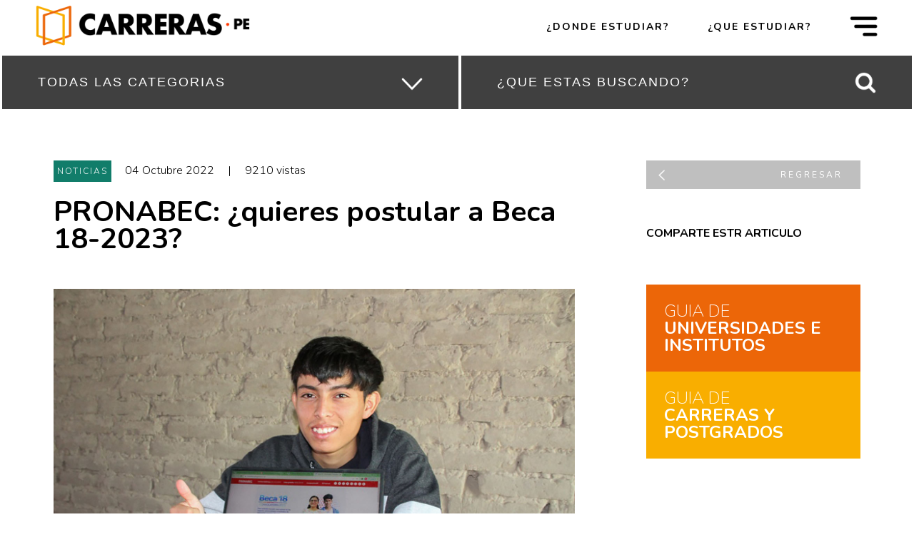

--- FILE ---
content_type: text/html; charset=UTF-8
request_url: https://www.carreras.pe/blog/noticias/pronabec-quieres-postular-a-beca-18-2023-
body_size: 21774
content:
<!doctype html>
<html lang="es"><head>
<meta charset="UTF-8">
<base href="/" target="_self">
<title>PRONABEC: ¿quieres postular a Beca 18-2023? </title>
<meta name="description" content="En este post encontrarás el detalle de todo lo que debes hacer para postular a una de las becas del programa Beca 18.">
<meta name="keywords" content="Beca 18, pasos para postular, beneficios beca 18.">

<meta name="distribution" content="global"/>
<meta name="robots" content="index follow" />
<meta name='googlebot' content='index, follow' />
<meta name="apple-mobile-web-app-capable" content="no" />
<meta name="apple-mobile-web-app-status-bar-style" content="black" />
<meta name="apple-touch-fullscreen" content="yes" />
<meta name="viewport" content="width=device-width, initial-scale=1.0, maximum-scale=1.0, user-scalable=no">
<link rel="apple-touch-icon-precomposed" href="https://www.carreras.pe/images/icon.png"/>
<meta name="format-detection" content="telephone=no">
<meta name="format-detection" content="email=no">
<meta name="format-detection" content="address=no">
<meta name="author" content="WoohuStudio" />
<meta name="revisit-after" content="1 day" /> 

<link rel="image_src" href="https://www.carreras.pe/userfiles/images/Blog/pronabecbeca18.jpg" />
<link rel="canonical" href="https://www.carreras.pe/blog/noticias/pronabec-quieres-postular-a-beca-18-2023-" />

<!-- Open Graph -->
<meta property="og:type" content="article"/>
<meta property="og:title" content='PRONABEC: ¿quieres postular a Beca 18-2023? '/>
<meta property="og:description" content="En este post encontrarás el detalle de todo lo que debes hacer para postular a una de las becas del programa Beca 18." />
<meta property="og:url" content='https://www.carreras.pe/blog/noticias/pronabec-quieres-postular-a-beca-18-2023-' />
<meta property="og:image" content='https://www.carreras.pe/userfiles/images/Blog/pronabecbeca18.jpg' />
<meta property="og:site_name" content="Carreras Perú"/> 
<!-- fin Open Graph -->   

<script type='text/javascript' src='//platform-api.sharethis.com/js/sharethis.js#property=5a8f940bd57467001383cf04&product=sop' async='async'></script>
<style type="">
 
    .contentHTML img{
    max-width:100% !important;
    height:auto !important;
    }
	._sharethis-inline-share-buttons{
		text-align:center !important;
	}
</style> 

<link href="styles.css?v=202104140843" rel="stylesheet" type="text/css"> 

<!-- Global site tag (gtag.js) - Google Analytics -->
<script async src="https://www.googletagmanager.com/gtag/js?id=G-FMK89HDENN"></script>
<script>
  window.dataLayer = window.dataLayer || [];
  function gtag(){dataLayer.push(arguments);}
  gtag('js', new Date());

  gtag('config', 'G-FMK89HDENN');
</script>

</head>

<body>

<div class="wrapper">
<!--HEADER-->
<header>

<div class="top">

<div class="logo"><div class="align"><a href="./"><img src="images/logo.png" width="100%" height="auto" alt="Bluebox Perú"/></a></div></div>

<div class="nav"><div class="align">

<div class="bt_menu"><span class="menu"><strong>¿DONDE ESTUDIAR?</strong></span>
<div class="bt_submenu">
<a href="/donde-estudiar/universidades" style="text-decoration: none;"><div class="submenu animation" style="background-color: #ec6608;"><div class="main_align"><div class="align">
<strong>Universidades</strong></div></div></div></a>
<a href="/donde-estudiar/institutos" style="text-decoration: none;"><div class="submenu animation" style="background-color: #ec6608;"><div class="main_align"><div class="align">
<strong>Institutos</strong></div></div></div></a>
</div></div>


<div class="bt_menu"><span class="menu"><strong>¿QUE ESTUDIAR?</strong></span>
<div class="bt_submenu">
<a href="/que-estudiar/pregrados" style="text-decoration: none;"><div class="submenu animation" style="background-color: #f9ae00;"><div class="main_align"><div class="align">
<strong>Pregrados</strong></div></div></div></a> 
<a href="/que-estudiar/posgrados" style="text-decoration: none;"><div class="submenu animation" style="background-color: #f9ae00;"><div class="main_align"><div class="align">
<strong>Posgrados</strong></div></div></div></a> 
</div></div>




<a href="javascript:mostrar();" class="icon_menu">m</a>
</div></div>
</div>


<div class="bottom">

<select onchange="location.href = this.value;" class="maindrop">
<option selected disabled>todas las categorias</option>
<option value="/blog/orientacion-vocacional">ORIENTACIÓN VOCACIONAL</option>
<option value="/blog/pregrado">PREGRADO</option>
<option value="/blog/postgrado">POSTGRADO</option>
<option value="/blog/noticias">NOTICIAS</option>
<option value="/blog/expertos">EXPERTOS</option>
<option value="/blog/sostenibilidad">SOSTENIBILIDAD</option>
</select>
 <!--
 <form id="formBuscar" method="get" action="/blog/busqueda/">
    <input style="height:75px;" name="filtro" id="filtro" onchange="$('#formBuscar').submit();" type="text" class="mainsearch" placeholder="¿Que estas buscando?" />-->
     <input style="height:75px;" name="filtro" id="filtro" onchange="location.href = '/blog/busqueda/' + encodeURIComponent(this.value);" type="text" class="mainsearch" placeholder="¿Que estas buscando?" />
 <!-- </form> -->
    
 


</div>
</header>





<div class="about white">
<a href="javascript:ocultar();" class="icon_close">m</a>

<img src="images/logo_white.png" width="300" height="auto" alt="Carreras"/>
<div style="clear: both; margin-bottom: 50px;"></div>

<div class="services">
<a href="donde-estudiar.php" style="background-color: #ec6608;" class="miniaccess animation t4 white">
GUIA DE<br>
<strong>UNIVERSIDADES E<br>
INSTITUTOS</strong>
</a>
<a href="que-estudiar.php" style="background-color: #f9ae00;" class="miniaccess animation t4 white">
GUIA DE<br>
<strong>CARRERAS Y<br>
POSTGRADOS</strong>
</a>
<div style="clear: both; margin-bottom: 50px;"></div>
</div>

<div class="left t2 white">
Carreras.pe es un portal informativo especializado en educación superior y vida académica. Está dirigido a jóvenes que han finalizado o están por culminar sus estudios escolares; a padres que buscan información sobre la oferta de pregrado que hay en el país; y a profesionales que desean ampliar sus conocimientos a través de un posgrado. <br><br>
Además, en Carreras.pe podrás encontrar la lista más completa de universidades e institutos superiores licenciados tanto por la Sunedu como por el Ministerio de Educación.
<div style="clear: both; margin-bottom: 35px;"></div>
Si deseas contactarnos escríbenos<br>
<span class="t4"><strong>hola@carreras.pe</strong></span>
<div style="clear: both; margin-bottom: 35px;"></div>
Síguenos en nuestras redes sociales
</div>



<div class="right t2 black">

<form id="formContacto" name="formContacto" method="post" enctype="multipart/form-data">
<div class="field_box"><em>Nombre</em><br>
<input name="nombre" id="nombre" type="text" class="field required"></div>

<div class="field_box" style="margin-right: 0;"><em>Apellido</em><br>
<input name="apellido" id="apellido" type="text" class="field required"></div>

<div class="field_box"><em>Email</em><br>
<input name="email" id="email" type="text" class="field required_email"></div>

<div class="field_box" style="margin-right: 0;"><em>Teléfono</em><br>
<input name="telefono" id="telefono" type="text" class="field required"></div>

<div class="area_box" style="margin-right: 0;"><em>Mensaje</em><br>
<textarea name="mensaje" id="mensaje" class="area required"></textarea></div>

<input name="btnForm" id="btnForm" type="submit" class="send animation" value="ENVIAR">

<input type="hidden" value="" name="captcha" id="captcha"> 
<input type="hidden" value="010226" name="keyform" id="keyform">
         
</form>
<div id="result" class="t3" style="color:#666; padding:60px 20px; text-align:center;  display:none;"></div>
<div id="mensajePanel" class="t3" style="display:none;padding: 50px;text-align: center;">
<b>Gracias por enviarnos tu mensaje!</b>
<p>En breve nos comunicaremos con usted.<p> 
</div>

</div>
<div style="clear: both;"></div>
</div>




<script src="plugin/form/jquery.form.js" type="text/javascript"></script>
<script src="plugin/form/jquery.validate.js" type="text/javascript"></script>
<style type="text/css">
	label.error  {
		color: red;
		font-style: italic; 
		display:inline-block;
	}
	  
	form  label.error  {
		display:none !important;
	}
	  
	form  input.error,
	form  textarea.error,
	form  select.error{
		background-color:#FFC6C6;
	}
</style> 
 <script type="text/javascript">
 
$(document).ready(function(){
	$.validator.addClassRules('required', {
				required: true 
			});
	$.validator.addClassRules('required_email', {
				required: true,
				email: true
			});
	
  $("#formContacto").validate({
		event: "blur",
		debug: false,
		errorElement: "label",
		submitHandler: function(form){
								
			 $('#formContacto').fadeOut('fast', function(){
				$("#result").show();
				$("#result").html("<img src='images/loader.gif' style='vertical-align:middle;margin:0 10px 0 0' /><span>Processing ...</span>");
			 });
			
			
			//console.log($("#frmContact").serialize());
			var formData = new FormData(document.getElementsByName('formContacto')[0]);
			var parametros = $("#formContacto").serialize();
			$.ajax({
				type: "POST",
				url:"phpmailer/contacto.php",
				contentType: "application/x-www-form-urlencoded",
				data: parametros,	
				success: function(msg){
					console.log(msg);
					$("#result").hide();
					$("#mensajePanel").fadeIn("fast");
					 
				},
				 error: function(XMLHttpRequest, textStatus, errorThrown) {
					 //alert(textStatus);
				  }
			});
			
			
		}
		 
	});
	
}); 
	
</script>


<!--BLOG-->
<div class="content_internas">

<div class="articulo_left t2 black">
<span class="cat_tag t3 white" style="background-color: #117d6a; letter-spacing: 2px;">NOTICIAS</span>
04 Octubre 2022 <span style="padding: 0 15px 0 15px;">|</span> 9210 vistas<br><br>
<span class="t1"><strong>PRONABEC: ¿quieres postular a Beca 18-2023? </strong></span>
<div style="clear: both; margin-bottom: 50px;"></div>
<p><img alt="" src="/userfiles/images/Blog/pronabecbeca18.jpg" style="width: 100%;" /></p>

<p><span style="font-size:20px;"><strong>En este post encontrar&aacute;s el detalle de todo lo que debes hacer para postular a una de las prestaciones del programa Beca 18, as&iacute; como de los beneficios que recibir&aacute;s si resultas ganador. Revisa con atenci&oacute;n todos los pasos.&nbsp;</strong></span></p>

<p><span style="font-size:16px;">Beca 18, a cargo del Programa Nacional de Becas y Cr&eacute;dito Educativo (Pronabec) del Ministerio de Educaci&oacute;n, es <strong>una de las becas integrales de acceso a la <a href="https://www.carreras.pe/" target="_blank">educaci&oacute;n superior</a></strong> m&aacute;s importantes que brinda el Estado peruano a j&oacute;venes talentos. En ese sentido:</span></p>

<ol>
	<li><span style="font-size:16px;">ðŸš¨</span><span style="font-size:16px;">Si est&aacute;s en quinto de secundaria.&nbsp;</span></li>
	<li><span style="font-size:16px;">ðŸš¨Si ya culminaste el colegio.</span></li>
	<li><span style="font-size:16px;">ðŸš¨Si acreditas alto rendimiento acad&eacute;mico en los dos &uacute;ltimos a&ntilde;os escolares.&nbsp;</span></li>
	<li><span style="font-size:16px;">ðŸš¨Si te encuentras en situaci&oacute;n de pobreza o pobreza extrema, seg&uacute;n el Sistema de Focalizaci&oacute;n de Hogares (Sisfoh).</span></li>
	<li><span style="font-size:16px;">ðŸš¨Si perteneces a una poblaci&oacute;n vulnerable.</span></li>
</ol>

<p><span style="font-size:16px;">Esta es tu oportunidad de <strong>trasformar tu vida</strong> a trav&eacute;s de la educaci&oacute;n superior. Postula al concurso Beca 18, convocatoria 2023, y <strong><a href="https://www.carreras.pe/blog/pregrado" target="_blank">convi&eacute;rtete en un profesional</a></strong>.&nbsp;</span></p>

<p><span style="font-size:22px;">ðŸ™‹</span><span style="font-size:22px;"><strong>Pasos a seguir</strong></span>&nbsp;</p>

<p><iframe allow="accelerometer; autoplay; clipboard-write; encrypted-media; gyroscope; picture-in-picture" allowfullscreen="" frameborder="0" height="400" src="https://www.youtube.com/embed/HGvty5AGhAM" title="YouTube video player" width="100%"></iframe></p>

<p><span style="font-size:16px;">La postulaci&oacute;n para la preselecci&oacute;n, como en convocatorias anteriores, es virtual y completamente gratis <strong>hasta las 5:30 p. m. del 13 de octubre del 2022</strong> mediante la web <strong><a href="https://www.pronabec.gob.pe/beca-18/" target="_blank">www.pronabec.gob.pe/beca-18</a></strong>.&nbsp;</span></p>

<p><span style="font-size:16px;">Para hacerlo, solo debes contar con una computadora, laptop o celular con conexi&oacute;n a internet y seguir los siguientes pasos:</span></p>

<p><span style="font-size:18px;">âœ…</span><span style="font-size:18px;"><strong>Paso 1.</strong></span><span style="font-size:16px;"> Ingresa a www.pronabec.gob.pe/beca-18 , haz clic en &ldquo;Bases y resoluciones&rdquo; y lee con detenimiento las bases del concurso.&nbsp;</span></p>

<p><span style="font-size:18px;">âœ…<strong>Paso 2.</strong></span><span style="font-size:16px;"> Verifica que cumplas con los requisitos, dale clic al M&oacute;dulo de Postulaci&oacute;n para la Preselecci&oacute;n e ingresa tu DNI y tu clave de acceso. En caso no tengas una cuenta, puedes crearlo en este mismo momento.</span></p>

<p><span style="font-size:18px;">âœ…<strong>Paso 3.</strong></span><span style="font-size:16px;"> Completa con calma toda la informaci&oacute;n que te solicita el sistema:</span></p>

<ul>
	<li><span style="font-size:16px;">ðŸŽ¯</span><span style="font-size:16px;">En la pantalla podr&aacute;s ver tus datos generales, incluyendo tu informaci&oacute;n socioecon&oacute;mica del Sisfoh. Especifica tu lengua materna e indica si tienes alguna discapacidad, luego dale clic a siguiente.</span></li>
	<li><span style="font-size:16px;">ðŸŽ¯Aparecer&aacute; una ventana indic&aacute;ndote los impedimentos para postular, seg&uacute;n el art&iacute;culo 13 de las bases. L&eacute;elas con atenci&oacute;n y marca la casilla si no est&aacute;s inmerso en alguno de estos impedimentos.</span></li>
	<li><span style="font-size:16px;">ðŸŽ¯Podr&aacute;s ver la informaci&oacute;n de tus padres. Si los datos no han sido verificados y son incorrectos, tienes la opci&oacute;n de corregirlos.</span></li>
	<li><span style="font-size:16px;">ðŸŽ¯En la siguiente p&aacute;gina, ver&aacute;s tu informaci&oacute;n acad&eacute;mica como el colegio donde realizaste o realizas tus estudios, y tu rendimiento acad&eacute;mico de los dos &uacute;ltimos a&ntilde;os. Revisa la informaci&oacute;n y confirma si los datos son correctos. En caso hubiera alg&uacute;n error, podr&aacute;s corregirlos o agregar cursos en caso estos no figuren, para lo cual tendr&aacute;s que adjuntar el certificado que sustente los datos ingresados.</span></li>
	<li><span style="font-size:16px;">ðŸŽ¯Si no aparecen tus notas, deber&aacute;s ingresarlas manualmente y luego adjuntar tu Certificado Oficial de Estudios escaneado o tu Certificado Oficial de Estudios digital.</span></li>
	<li><span style="font-size:16px;">ðŸŽ¯En la siguiente ventana, deber&aacute;s elegir la modalidad de Beca 18 a la que quieres postular, teniendo en cuenta los requisitos solicitados por cada una de estas.&nbsp;</span></li>
</ul>

<p><span style="font-size:18px;">âœ…<strong>Paso 4.</strong></span><span style="font-size:16px;"> Confirma tu informaci&oacute;n general de contacto, como tu correo electr&oacute;nico y tu n&uacute;mero celular. Luego indica tu direcci&oacute;n y el n&uacute;mero de tel&eacute;fono de alg&uacute;n contacto de referencia. Si eres menor de edad, registra al adulto que te representar&aacute; durante el proceso de postulaci&oacute;n.</span></p>

<p><span style="font-size:18px;">âœ…<strong>Paso 5.</strong></span><span style="font-size:16px;"> Responde c&oacute;mo te consideras seg&uacute;n tus antepasados y costumbres y cu&aacute;l fue la lengua materna con la que aprendiste a hablar en tu ni&ntilde;ez. En la siguiente p&aacute;gina, responde c&oacute;mo te enteraste del concurso Beca18- 2023 y las dem&aacute;s consultas con mucha sinceridad.&nbsp;</span></p>

<p><span style="font-size:18px;">âœ…<strong>Paso 6.</strong></span><span style="font-size:16px;"> Carga los documentos obligatorios y opcionales que requiera el M&oacute;dulo de Postulaci&oacute;n, seg&uacute;n la modalidad a la que postulas.</span></p>

<p><span style="font-size:18px;">âœ…<strong>Paso 7.</strong></span><span style="font-size:16px;"> Revisa los documentos cargados y lee con detenimiento tu declaraci&oacute;n jurada contenida en la ficha de postulaci&oacute;n. De haber un error, podr&aacute;s regresar a los pasos anteriores para realizar los cambios correspondientes.&nbsp;</span></p>

<p><span style="font-size:18px;">âœ…<strong>Paso 8.</strong></span><span style="font-size:16px;"> Si todos tus datos y documentos cargados est&aacute;n correctos, deber&aacute;s firmar con tu contrase&ntilde;a. &nbsp;Recuerda que, si eres menor de edad, tu representante deber&aacute; firmar con la clave de firma electr&oacute;nica enviada al correo que registr&oacute;.</span></p>

<p><span style="font-size:18px;">âœ…<strong>Paso 9.</strong> &nbsp;</span><span style="font-size:16px;">Confirma que has le&iacute;do el art&iacute;culo 13 de las bases y que no est&aacute;s impedido de postular al concurso.&nbsp;</span></p>

<p><span style="font-size:16px;">Con este &uacute;ltimo paso has concluido exitosamente tu postulaci&oacute;n a la etapa de preselecci&oacute;n de Beca 18, convocatoria 2023.&nbsp;</span></p>

<p><span style="font-size: 16px;">Recuerda <strong>ingresar de manera regular a tu casilla electr&oacute;nica del M&oacute;dulo de Postulaci&oacute;n</strong> porque se te enviar&aacute; informaci&oacute;n importante de tu postulaci&oacute;n.&nbsp;Para m&aacute;s informaci&oacute;n sobre c&oacute;mo participar, puedes:&nbsp;</span></p>

<ul>
	<li><span style="font-size:16px;">ðŸ”¥</span><span style="font-size:16px;">Comunicarte con las redes sociales del Pronabec.</span></li>
	<li><span style="font-size:16px;">ðŸ”¥Llamar a la l&iacute;nea gratuita 080 00 00 18.&nbsp;</span></li>
	<li><span style="font-size:16px;">ðŸ”¥Llamar a la central telef&oacute;nica (01) 612 82 30.</span></li>
	<li><span style="font-size:16px;">ðŸ”¥Escribir al WhatsApp institucional 966 429 596.</span></li>
</ul>

<p><span style="font-size:22px;">ðŸŒž</span><span style="font-size:22px;"><strong>Beneficios del programa</strong></span></p>

<p><span style="font-size:16px;">La convocatoria 2023 de Beca 18&nbsp;se encargar&aacute; de cubrir todos los gastos de los ganadores. Por ejemplo:</span></p>

<ul>
	<li><span style="font-size:16px;">ðŸ¥Š</span><span style="font-size:16px;">El costo del examen o carpeta de admisi&oacute;n (cuando corresponda).</span></li>
	<li><span style="font-size:16px;">ðŸ¥ŠMatr&iacute;cula y pensi&oacute;n de estudios (cuando corresponda).</span></li>
	<li><span style="font-size:16px;">ðŸ¥ŠOtorgar&aacute; laptop.</span></li>
	<li><span style="font-size:16px;">ðŸ¥ŠApoyar&aacute; con el aprendizaje del idioma ingl&eacute;s a partir del segundo a&ntilde;o de estudios (solo para estudios universitarios cuando no forme parte de la malla curricular).</span></li>
	<li><span style="font-size:16px;">ðŸ¥ŠCubrir&aacute; los costos de la titulaci&oacute;n.</span></li>
	<li><span style="font-size:16px;">ðŸ¥ŠSe har&aacute; cargo de los &uacute;tiles de escritorio.</span></li>
	<li><span style="font-size:16px;">ðŸ¥ŠSe har&aacute; cargo de la movilidad local.</span></li>
	<li><span style="font-size:16px;">ðŸ¥ŠSe har&aacute; cargo de la alimentaci&oacute;n y alojamiento (cuando corresponda).&nbsp;</span></li>
</ul>

<p><span style="font-size:16px;">Los ganadores, tambi&eacute;n reciben de parte de especialistas de la Oficina de Bienestar del Beneficiario (OBBE) del Pronabec acompa&ntilde;amiento integral en el &aacute;mbito acad&eacute;mico, socioemocional y de bienestar desde que inician sus estudios.&nbsp;</span></p>

<p><span style="font-size:16px;">A trav&eacute;s de diversas estrategias, se busca que los becarios adquieran todas las herramientas necesarias para que <strong>culminen con &eacute;xito sus carreras y puedan insertarse al mercado laboral</strong>.&nbsp;</span></p>

<p><span style="font-size:16px;"><strong>Si deseas obtener m&aacute;s informaci&oacute;n sobre temas de orientaci&oacute;n vocacional, especialidades de pregrado y universidades puedes visitar:&nbsp;<a href="http://carreras.pe/" target="_blank">carreras.pe</a></strong></span></p>
</div>



<div class="articulo_right">

<a href="" class="bt_back animation">REGRESAR</a>
<div style="clear: both; margin-bottom: 50px;"></div>
<span class="t2 black" style="display:block; padding-bottom:10px;"><strong>COMPARTE ESTR ARTICULO</strong></span>
<div class="sharethis-inline-share-buttons"></div>
<div style="clear: both; margin-bottom: 50px;"></div>

<a href="/donde-estudiar" style="background-color: #ec6608;" class="miniaccess animation t4 white">
GUIA DE<br>
<strong>UNIVERSIDADES E<br>
INSTITUTOS</strong>
</a>
<a href="/que-estudiar" style="background-color: #f9ae00;" class="miniaccess animation t4 white">
GUIA DE<br>
<strong>CARRERAS Y<br>
POSTGRADOS</strong>
</a>
</div>


<div style="clear: both;"></div>
</div>

 
<a href="/blog/noticias/-aws-y-manantial-apuestan-por-el-talento-tecnologico-en-peru" style="text-decoration: none;"><div class="thumb animation white" style="background-image: url('/userfiles/images/Blog/Manantial%20portada.jpg');">
<div class="thumb_shadow animation"><div class="thumb_tag t3"><span class="cat_tag" style="background-color: #117d6a; letter-spacing: 2px;">NOTICIAS</span>
27 Agosto 2025 <span style="padding: 0 15px 0 15px;">|</span>  vistas</div>
<div class="thumb_txt t4"><strong> AWS y Manantial apuestan por el talento tecnológico en Perú</strong></div>
</div></div></a> 
 
<a href="/blog/noticias/-cinco-consejos-para-mejorar-el-curriculum-vitae" style="text-decoration: none;"><div class="thumb animation white" style="background-image: url('/userfiles/images/Blog/consejosparacv.jpg');">
<div class="thumb_shadow animation"><div class="thumb_tag t3"><span class="cat_tag" style="background-color: #117d6a; letter-spacing: 2px;">NOTICIAS</span>
11 Noviembre 2021 <span style="padding: 0 15px 0 15px;">|</span>  vistas</div>
<div class="thumb_txt t4"><strong> Cinco consejos para mejorar el Currículum Vitae</strong></div>
</div></div></a> 
 
<a href="/blog/noticias/-estas-son-las-universidades-licenciadas-en-el-peru" style="text-decoration: none;"><div class="thumb animation white" style="background-image: url('/userfiles/images/Blog/SUNEDU.jpeg');">
<div class="thumb_shadow animation"><div class="thumb_tag t3"><span class="cat_tag" style="background-color: #117d6a; letter-spacing: 2px;">NOTICIAS</span>
25 Agosto 2021 <span style="padding: 0 15px 0 15px;">|</span>  vistas</div>
<div class="thumb_txt t4"><strong> Estas son las universidades licenciadas en el Perú</strong></div>
</div></div></a> 
 
<a href="/blog/noticias/como-integrar-robotica-y-programacion-en-educacion-steam" style="text-decoration: none;"><div class="thumb animation white" style="background-image: url('/userfiles/images/Blog/IntecniaCorpportada%20.jpg');">
<div class="thumb_shadow animation"><div class="thumb_tag t3"><span class="cat_tag" style="background-color: #117d6a; letter-spacing: 2px;">NOTICIAS</span>
21 Septiembre 2023 <span style="padding: 0 15px 0 15px;">|</span>  vistas</div>
<div class="thumb_txt t4"><strong>¿Cómo integrar robótica y programación en educación STEAM?</strong></div>
</div></div></a> 
 
<a href="/blog/noticias/cuando-es-el-mejor-momento-para-iniciar-mis-practicas-pre-profesionales" style="text-decoration: none;"><div class="thumb animation white" style="background-image: url('/userfiles/images/Blog/practicaspreprofesionales.jpeg');">
<div class="thumb_shadow animation"><div class="thumb_tag t3"><span class="cat_tag" style="background-color: #117d6a; letter-spacing: 2px;">NOTICIAS</span>
21 Septiembre 2021 <span style="padding: 0 15px 0 15px;">|</span>  vistas</div>
<div class="thumb_txt t4"><strong>¿Cuándo es el mejor momento para iniciar mis prácticas pre-profesionales?</strong></div>
</div></div></a> 
 
<a href="/blog/noticias/duermes-pocas-horas-por-estudiar-" style="text-decoration: none;"><div class="thumb animation white" style="background-image: url('/userfiles/images/Blog/dormirmalportada.jpg');">
<div class="thumb_shadow animation"><div class="thumb_tag t3"><span class="cat_tag" style="background-color: #117d6a; letter-spacing: 2px;">NOTICIAS</span>
29 Octubre 2024 <span style="padding: 0 15px 0 15px;">|</span>  vistas</div>
<div class="thumb_txt t4"><strong>¿Duermes pocas horas por estudiar? </strong></div>
</div></div></a> 
 
<a href="/blog/noticias/por-que-se-debe-promover-la-innovacion-en-la-educacion-superior" style="text-decoration: none;"><div class="thumb animation white" style="background-image: url('/userfiles/images/Blog/innovacionportada.jpg');">
<div class="thumb_shadow animation"><div class="thumb_tag t3"><span class="cat_tag" style="background-color: #117d6a; letter-spacing: 2px;">NOTICIAS</span>
07 Noviembre 2023 <span style="padding: 0 15px 0 15px;">|</span>  vistas</div>
<div class="thumb_txt t4"><strong>¿Por qué se debe promover la innovación en la educación superior?</strong></div>
</div></div></a> 
 
<a href="/blog/noticias/quieres-estudiar-en-el-extranjero-" style="text-decoration: none;"><div class="thumb animation white" style="background-image: url('/userfiles/images/Blog/extranjeroutecportada.jpg');">
<div class="thumb_shadow animation"><div class="thumb_tag t3"><span class="cat_tag" style="background-color: #117d6a; letter-spacing: 2px;">NOTICIAS</span>
22 Agosto 2024 <span style="padding: 0 15px 0 15px;">|</span>  vistas</div>
<div class="thumb_txt t4"><strong>¿Quieres estudiar en el extranjero? </strong></div>
</div></div></a> 
 
<a href="/blog/noticias/te-gustaria-estudiar-en-finlandia-" style="text-decoration: none;"><div class="thumb animation white" style="background-image: url('/userfiles/images/Blog/Maestriafinlandia.jpg');">
<div class="thumb_shadow animation"><div class="thumb_tag t3"><span class="cat_tag" style="background-color: #117d6a; letter-spacing: 2px;">NOTICIAS</span>
24 Agosto 2022 <span style="padding: 0 15px 0 15px;">|</span>  vistas</div>
<div class="thumb_txt t4"><strong>¿Te gustaría estudiar en Finlandia? </strong></div>
</div></div></a> 
 
<a href="/blog/noticias/te-interesa-seguir-un-doctorado-en-quebec-" style="text-decoration: none;"><div class="thumb animation white" style="background-image: url('/userfiles/images/Blog/pronabec-quebec-portada.jpg');">
<div class="thumb_shadow animation"><div class="thumb_tag t3"><span class="cat_tag" style="background-color: #117d6a; letter-spacing: 2px;">NOTICIAS</span>
15 Mayo 2025 <span style="padding: 0 15px 0 15px;">|</span>  vistas</div>
<div class="thumb_txt t4"><strong>¿Te interesa seguir un doctorado en Quebec? </strong></div>
</div></div></a> 
 
<a href="/blog/noticias/10-aplicaciones-que-debes-usar-si-vas-a-la-universidad" style="text-decoration: none;"><div class="thumb animation white" style="background-image: url('/userfiles/images/Blog/appsparauniversitarios1.jpg');">
<div class="thumb_shadow animation"><div class="thumb_tag t3"><span class="cat_tag" style="background-color: #117d6a; letter-spacing: 2px;">NOTICIAS</span>
05 Octubre 2021 <span style="padding: 0 15px 0 15px;">|</span>  vistas</div>
<div class="thumb_txt t4"><strong>10 aplicaciones que debes usar si vas a la universidad</strong></div>
</div></div></a> 
 
<a href="/blog/noticias/15-consejos-para-rendir-con-exito-un-examen-de-admision" style="text-decoration: none;"><div class="thumb animation white" style="background-image: url('/userfiles/images/Blog/examendeadmision.jpg');">
<div class="thumb_shadow animation"><div class="thumb_tag t3"><span class="cat_tag" style="background-color: #117d6a; letter-spacing: 2px;">NOTICIAS</span>
08 Febrero 2022 <span style="padding: 0 15px 0 15px;">|</span>  vistas</div>
<div class="thumb_txt t4"><strong>15 consejos para rendir con éxito un examen de admisión</strong></div>
</div></div></a> 
 
<a href="/blog/noticias/4-carreras-que-se-pueden-estudiar-si-te-gusta-el-arte" style="text-decoration: none;"><div class="thumb animation white" style="background-image: url('/userfiles/images/Blog/carrerasligadasalarte1.jpg');">
<div class="thumb_shadow animation"><div class="thumb_tag t3"><span class="cat_tag" style="background-color: #117d6a; letter-spacing: 2px;">NOTICIAS</span>
25 Enero 2022 <span style="padding: 0 15px 0 15px;">|</span>  vistas</div>
<div class="thumb_txt t4"><strong>4 carreras que se pueden estudiar si te gusta el arte</strong></div>
</div></div></a> 
 
<a href="/blog/noticias/4-consejos-para-desarrollar-un-plan-de-negocios" style="text-decoration: none;"><div class="thumb animation white" style="background-image: url('/userfiles/images/Blog/cibertecplandenegocio.jpg');">
<div class="thumb_shadow animation"><div class="thumb_tag t3"><span class="cat_tag" style="background-color: #117d6a; letter-spacing: 2px;">NOTICIAS</span>
29 Junio 2022 <span style="padding: 0 15px 0 15px;">|</span>  vistas</div>
<div class="thumb_txt t4"><strong>4 consejos para desarrollar un plan de negocios</strong></div>
</div></div></a> 
 
<a href="/blog/noticias/4-estrategias-para-impulsar-el-exito-academico-y-reducir-la-desercion-" style="text-decoration: none;"><div class="thumb animation white" style="background-image: url('/userfiles/images/Blog/winer%20-%20deserci%C3%B3n%20acad%C3%A9mica.jpg');">
<div class="thumb_shadow animation"><div class="thumb_tag t3"><span class="cat_tag" style="background-color: #117d6a; letter-spacing: 2px;">NOTICIAS</span>
02 Septiembre 2024 <span style="padding: 0 15px 0 15px;">|</span>  vistas</div>
<div class="thumb_txt t4"><strong>4 estrategias para impulsar el éxito académico y reducir la deserción </strong></div>
</div></div></a> 
 
<a href="/blog/noticias/5-beneficios-de-estudiar-un-doble-grado" style="text-decoration: none;"><div class="thumb animation white" style="background-image: url('/userfiles/images/Blog/doblegradoportada.jpg');">
<div class="thumb_shadow animation"><div class="thumb_tag t3"><span class="cat_tag" style="background-color: #117d6a; letter-spacing: 2px;">NOTICIAS</span>
04 Julio 2024 <span style="padding: 0 15px 0 15px;">|</span>  vistas</div>
<div class="thumb_txt t4"><strong>5 beneficios de estudiar un doble grado</strong></div>
</div></div></a> 
 
<a href="/blog/noticias/5-caracteristicas-que-necesita-una-startup-para-ser-un-negocio-exitoso" style="text-decoration: none;"><div class="thumb animation white" style="background-image: url('/userfiles/images/Blog/tasitaportada.jpg');">
<div class="thumb_shadow animation"><div class="thumb_tag t3"><span class="cat_tag" style="background-color: #117d6a; letter-spacing: 2px;">NOTICIAS</span>
10 Junio 2024 <span style="padding: 0 15px 0 15px;">|</span>  vistas</div>
<div class="thumb_txt t4"><strong>5 características que necesita una startup para ser un negocio exitoso</strong></div>
</div></div></a> 
 
<a href="/blog/noticias/5-consejos-para-tener-exito-en-la-universidad-y-el-trabajo" style="text-decoration: none;"><div class="thumb animation white" style="background-image: url('/userfiles/images/Blog/upnestudiasytrabajas.jpg');">
<div class="thumb_shadow animation"><div class="thumb_tag t3"><span class="cat_tag" style="background-color: #117d6a; letter-spacing: 2px;">NOTICIAS</span>
30 Septiembre 2022 <span style="padding: 0 15px 0 15px;">|</span>  vistas</div>
<div class="thumb_txt t4"><strong>5 consejos para tener éxito en la universidad y el trabajo</strong></div>
</div></div></a> 
 
<a href="/blog/noticias/5-herramientas-ia-para-optimizar-el-tiempo-" style="text-decoration: none;"><div class="thumb animation white" style="background-image: url('/userfiles/images/Blog/ia-udelima.jpeg');">
<div class="thumb_shadow animation"><div class="thumb_tag t3"><span class="cat_tag" style="background-color: #117d6a; letter-spacing: 2px;">NOTICIAS</span>
16 Abril 2025 <span style="padding: 0 15px 0 15px;">|</span>  vistas</div>
<div class="thumb_txt t4"><strong>5 herramientas IA para optimizar el tiempo </strong></div>
</div></div></a> 
 
<a href="/blog/noticias/5-tips-para-potenciar-la-efectividad-de-un-aula-virtual" style="text-decoration: none;"><div class="thumb animation white" style="background-image: url('/userfiles/images/Blog/Aula%20Virtual.jpg');">
<div class="thumb_shadow animation"><div class="thumb_tag t3"><span class="cat_tag" style="background-color: #117d6a; letter-spacing: 2px;">NOTICIAS</span>
24 Junio 2022 <span style="padding: 0 15px 0 15px;">|</span>  vistas</div>
<div class="thumb_txt t4"><strong>5 tips para potenciar la efectividad de un aula virtual</strong></div>
</div></div></a> 
 
<a href="/blog/noticias/68-porciento-de-empresas-presentan-dificultades-en-vacantes-de-ingenieria-ciencia-y-tecnologia" style="text-decoration: none;"><div class="thumb animation white" style="background-image: url('/userfiles/images/Blog/ICACIT.jpg');">
<div class="thumb_shadow animation"><div class="thumb_tag t3"><span class="cat_tag" style="background-color: #117d6a; letter-spacing: 2px;">NOTICIAS</span>
23 Diciembre 2022 <span style="padding: 0 15px 0 15px;">|</span>  vistas</div>
<div class="thumb_txt t4"><strong>68 porciento de empresas presentan dificultades en vacantes de ingeniería, ciencia y tecnología</strong></div>
</div></div></a> 
 
<a href="/blog/noticias/acceso-a-educacion-superior-continua-por-debajo-de-niveles-de--prepandemia" style="text-decoration: none;"><div class="thumb animation white" style="background-image: url('/userfiles/images/Blog/ucontinentalestudio.jpg');">
<div class="thumb_shadow animation"><div class="thumb_tag t3"><span class="cat_tag" style="background-color: #117d6a; letter-spacing: 2px;">NOTICIAS</span>
30 Noviembre 2022 <span style="padding: 0 15px 0 15px;">|</span>  vistas</div>
<div class="thumb_txt t4"><strong>Acceso a educación superior continúa por debajo de niveles de  prepandemia</strong></div>
</div></div></a> 
 
<a href="/blog/noticias/adolescente-de-apurimac-gana-primer-puesto-de-beca-18-" style="text-decoration: none;"><div class="thumb animation white" style="background-image: url('/userfiles/images/Blog/Sheyla%20Cruz.jpeg');">
<div class="thumb_shadow animation"><div class="thumb_tag t3"><span class="cat_tag" style="background-color: #117d6a; letter-spacing: 2px;">NOTICIAS</span>
07 Abril 2025 <span style="padding: 0 15px 0 15px;">|</span>  vistas</div>
<div class="thumb_txt t4"><strong>Adolescente de Apurímac gana primer puesto de Beca 18 </strong></div>
</div></div></a> 
 
<a href="/blog/noticias/alianza-entre-cibertec-e-interperu-desarrollara-entrenamiento-en-mecanica-automotriz" style="text-decoration: none;"><div class="thumb animation white" style="background-image: url('/userfiles/images/Blog/conveniocibertecinterperuportada.jpg');">
<div class="thumb_shadow animation"><div class="thumb_tag t3"><span class="cat_tag" style="background-color: #117d6a; letter-spacing: 2px;">NOTICIAS</span>
21 Julio 2023 <span style="padding: 0 15px 0 15px;">|</span>  vistas</div>
<div class="thumb_txt t4"><strong>Alianza entre CIBERTEC e INTERPERU desarrollará entrenamiento en Mecánica Automotriz</strong></div>
</div></div></a> 
 
<a href="/blog/noticias/amplian-plazo-del-bachillerato-automatico-hasta-el-2023-2" style="text-decoration: none;"><div class="thumb animation white" style="background-image: url('/userfiles/images/Blog/bachilleratoautomatico.jpg');">
<div class="thumb_shadow animation"><div class="thumb_tag t3"><span class="cat_tag" style="background-color: #117d6a; letter-spacing: 2px;">NOTICIAS</span>
02 Diciembre 2021 <span style="padding: 0 15px 0 15px;">|</span>  vistas</div>
<div class="thumb_txt t4"><strong>Amplían plazo del bachillerato automático hasta el 2023-2</strong></div>
</div></div></a> 
 
<a href="/blog/noticias/aprender-ingles-potencia-la-linea-de-carrera-de-los-profesionales" style="text-decoration: none;"><div class="thumb animation white" style="background-image: url('/userfiles/images/Blog/icpnainglesprofesional1.jpeg');">
<div class="thumb_shadow animation"><div class="thumb_tag t3"><span class="cat_tag" style="background-color: #117d6a; letter-spacing: 2px;">NOTICIAS</span>
01 Junio 2023 <span style="padding: 0 15px 0 15px;">|</span>  vistas</div>
<div class="thumb_txt t4"><strong>Aprender inglés potencia la línea de carrera de los profesionales</strong></div>
</div></div></a> 
 
<a href="/blog/noticias/britanico-conoce-mas-sobre-la-beca-a-la-excelencia" style="text-decoration: none;"><div class="thumb animation white" style="background-image: url('/userfiles/images/Blog/Beca%20a%20la%20Excelenciaportada.jpg');">
<div class="thumb_shadow animation"><div class="thumb_tag t3"><span class="cat_tag" style="background-color: #117d6a; letter-spacing: 2px;">NOTICIAS</span>
29 Mayo 2025 <span style="padding: 0 15px 0 15px;">|</span>  vistas</div>
<div class="thumb_txt t4"><strong>BRITÁNICO: conoce más sobre la Beca a la Excelencia</strong></div>
</div></div></a> 
 
<a href="/blog/noticias/britanico-domina-el-ingles-y-certificalo-" style="text-decoration: none;"><div class="thumb animation white" style="background-image: url('/userfiles/images/Blog/brit%C3%A1nico%20Certificados%20portada.jpg');">
<div class="thumb_shadow animation"><div class="thumb_tag t3"><span class="cat_tag" style="background-color: #117d6a; letter-spacing: 2px;">NOTICIAS</span>
26 Agosto 2025 <span style="padding: 0 15px 0 15px;">|</span>  vistas</div>
<div class="thumb_txt t4"><strong>BRITÁNICO: domina el inglés y certifícalo </strong></div>
</div></div></a> 
 
<a href="/blog/noticias/cibertec-mujeres-prefieren-carreras-tecnicas-de-gestion-y-negocios" style="text-decoration: none;"><div class="thumb animation white" style="background-image: url('/userfiles/images/Blog/cibertecmujer%20negocios2.jpg');">
<div class="thumb_shadow animation"><div class="thumb_tag t3"><span class="cat_tag" style="background-color: #117d6a; letter-spacing: 2px;">NOTICIAS</span>
28 Diciembre 2022 <span style="padding: 0 15px 0 15px;">|</span>  vistas</div>
<div class="thumb_txt t4"><strong>CIBERTEC: mujeres prefieren carreras técnicas de Gestión y Negocios</strong></div>
</div></div></a> 
 
<a href="/blog/noticias/cinco-beneficios-que-otorga-hablar-ingles-en-el-mundo-laboral-" style="text-decoration: none;"><div class="thumb animation white" style="background-image: url('/userfiles/images/Blog/ICPNA.jpeg');">
<div class="thumb_shadow animation"><div class="thumb_tag t3"><span class="cat_tag" style="background-color: #117d6a; letter-spacing: 2px;">NOTICIAS</span>
24 Enero 2022 <span style="padding: 0 15px 0 15px;">|</span>  vistas</div>
<div class="thumb_txt t4"><strong>Cinco beneficios que otorga hablar inglés en el mundo laboral </strong></div>
</div></div></a> 
 
<a href="/blog/noticias/cinco-tips-para-aprender-un-nuevo-idioma-rapida-y-eficazmente" style="text-decoration: none;"><div class="thumb animation white" style="background-image: url('/userfiles/images/Blog/icpnacincotips.jpg');">
<div class="thumb_shadow animation"><div class="thumb_tag t3"><span class="cat_tag" style="background-color: #117d6a; letter-spacing: 2px;">NOTICIAS</span>
08 Noviembre 2022 <span style="padding: 0 15px 0 15px;">|</span>  vistas</div>
<div class="thumb_txt t4"><strong>Cinco tips para aprender un nuevo idioma rápida y eficazmente</strong></div>
</div></div></a> 
 
<a href="/blog/noticias/computadoras-capacitan-a-los-humanos" style="text-decoration: none;"><div class="thumb animation white" style="background-image: url('/userfiles/images/Blog/Ninjaexcel.jpg');">
<div class="thumb_shadow animation"><div class="thumb_tag t3"><span class="cat_tag" style="background-color: #117d6a; letter-spacing: 2px;">NOTICIAS</span>
04 Noviembre 2021 <span style="padding: 0 15px 0 15px;">|</span>  vistas</div>
<div class="thumb_txt t4"><strong>Computadoras capacitan a los humanos</strong></div>
</div></div></a> 
 
<a href="/blog/noticias/conoce-los-5-consejos-que-dejo-stephen-hawking-para-aquellos-que-van-a-la-universidad" style="text-decoration: none;"><div class="thumb animation white" style="background-image: url('/userfiles/images/Blog/StephenHawkingportada.jpg');">
<div class="thumb_shadow animation"><div class="thumb_tag t3"><span class="cat_tag" style="background-color: #117d6a; letter-spacing: 2px;">NOTICIAS</span>
23 Noviembre 2023 <span style="padding: 0 15px 0 15px;">|</span>  vistas</div>
<div class="thumb_txt t4"><strong>Conoce los 5 consejos que dejó Stephen Hawking para aquellos que van a la universidad</strong></div>
</div></div></a> 
 
<a href="/blog/noticias/conoce-los-rankings-mas-recientes-de-las-mejores-universidades-del-peru" style="text-decoration: none;"><div class="thumb animation white" style="background-image: url('/userfiles/images/Blog/rankinguniversidades.jpg');">
<div class="thumb_shadow animation"><div class="thumb_tag t3"><span class="cat_tag" style="background-color: #117d6a; letter-spacing: 2px;">NOTICIAS</span>
12 Junio 2024 <span style="padding: 0 15px 0 15px;">|</span>  vistas</div>
<div class="thumb_txt t4"><strong>Conoce los rankings más recientes de las mejores universidades del Perú</strong></div>
</div></div></a> 
 
<a href="/blog/noticias/continental-university-of-florida-abre-sus-puertas-a-profesionales-de-latinoamerica--" style="text-decoration: none;"><div class="thumb animation white" style="background-image: url('/userfiles/images/Blog/CUFportada.jpg');">
<div class="thumb_shadow animation"><div class="thumb_tag t3"><span class="cat_tag" style="background-color: #117d6a; letter-spacing: 2px;">NOTICIAS</span>
24 Julio 2023 <span style="padding: 0 15px 0 15px;">|</span>  vistas</div>
<div class="thumb_txt t4"><strong>Continental University of Florida abre sus puertas a profesionales de Latinoamérica  </strong></div>
</div></div></a> 
 
<a href="/blog/noticias/docentes-del-futuro-7-habilidades-para-desempenarse-en-un-mundo-de-cambio" style="text-decoration: none;"><div class="thumb animation white" style="background-image: url('/userfiles/images/Blog/educacionpucpportada.jpg');">
<div class="thumb_shadow animation"><div class="thumb_tag t3"><span class="cat_tag" style="background-color: #117d6a; letter-spacing: 2px;">NOTICIAS</span>
29 Junio 2023 <span style="padding: 0 15px 0 15px;">|</span>  vistas</div>
<div class="thumb_txt t4"><strong>Docentes del futuro: 7 habilidades para desempeñarse en un mundo de cambio</strong></div>
</div></div></a> 
 
<a href="/blog/noticias/educacion-virtual-potencia-continuidad-de-las-labores-formativas" style="text-decoration: none;"><div class="thumb animation white" style="background-image: url('/userfiles/images/Blog/cypherlearningentrevista2.jpeg');">
<div class="thumb_shadow animation"><div class="thumb_tag t3"><span class="cat_tag" style="background-color: #117d6a; letter-spacing: 2px;">NOTICIAS</span>
19 Octubre 2022 <span style="padding: 0 15px 0 15px;">|</span>  vistas</div>
<div class="thumb_txt t4"><strong>Educación virtual potencia continuidad de las labores formativas</strong></div>
</div></div></a> 
 
<a href="/blog/noticias/empleo-juvenil-como-ganar-experiencia-y-conquistar-tu-primer-trabajo" style="text-decoration: none;"><div class="thumb animation white" style="background-image: url('/userfiles/images/Blog/empleojuvenilportada.jpg');">
<div class="thumb_shadow animation"><div class="thumb_tag t3"><span class="cat_tag" style="background-color: #117d6a; letter-spacing: 2px;">NOTICIAS</span>
11 Septiembre 2025 <span style="padding: 0 15px 0 15px;">|</span>  vistas</div>
<div class="thumb_txt t4"><strong>Empleo juvenil: cómo ganar experiencia y conquistar tu primer trabajo</strong></div>
</div></div></a> 
 
<a href="/blog/noticias/emprendimiento-y-autoempleo-tendencia-se-abre-camino-en-el-mercado-laboral-peruano" style="text-decoration: none;"><div class="thumb animation white" style="background-image: url('/userfiles/images/Blog/autoempleoportada.jpg');">
<div class="thumb_shadow animation"><div class="thumb_tag t3"><span class="cat_tag" style="background-color: #117d6a; letter-spacing: 2px;">NOTICIAS</span>
03 Agosto 2023 <span style="padding: 0 15px 0 15px;">|</span>  vistas</div>
<div class="thumb_txt t4"><strong>Emprendimiento y autoempleo: tendencia se abre camino en el mercado laboral peruano</strong></div>
</div></div></a> 
 
<a href="/blog/noticias/epgutp-10-anos-impulsando-tu-futuro-profesional" style="text-decoration: none;"><div class="thumb animation white" style="background-image: url('/userfiles/images/Blog/EPGUTP%20PORTADA.jpg');">
<div class="thumb_shadow animation"><div class="thumb_tag t3"><span class="cat_tag" style="background-color: #117d6a; letter-spacing: 2px;">NOTICIAS</span>
27 Noviembre 2025 <span style="padding: 0 15px 0 15px;">|</span>  vistas</div>
<div class="thumb_txt t4"><strong>EPGUTP: 10 años impulsando tu futuro profesional</strong></div>
</div></div></a> 
 
<a href="/blog/noticias/estas-son-las-10-carreras-mejor-remuneradas-en-el-peru-" style="text-decoration: none;"><div class="thumb animation white" style="background-image: url('/userfiles/images/Blog/carrerasmejorpagadas(1).jpg');">
<div class="thumb_shadow animation"><div class="thumb_tag t3"><span class="cat_tag" style="background-color: #117d6a; letter-spacing: 2px;">NOTICIAS</span>
02 Noviembre 2023 <span style="padding: 0 15px 0 15px;">|</span>  vistas</div>
<div class="thumb_txt t4"><strong>Estas son las 10 carreras mejor remuneradas en el Perú </strong></div>
</div></div></a> 
 
<a href="/blog/noticias/estas-son-las-5-carreras-mas-demandadas-por-las-empresas" style="text-decoration: none;"><div class="thumb animation white" style="background-image: url('/userfiles/images/Blog/carrerascondemanda2.jpeg');">
<div class="thumb_shadow animation"><div class="thumb_tag t3"><span class="cat_tag" style="background-color: #117d6a; letter-spacing: 2px;">NOTICIAS</span>
07 Septiembre 2021 <span style="padding: 0 15px 0 15px;">|</span>  vistas</div>
<div class="thumb_txt t4"><strong>Estas son las 5 carreras más demandadas por las empresas</strong></div>
</div></div></a> 
 
<a href="/blog/noticias/estas-son-las-5-carreras-online-que-prefieren-los-peruanos-" style="text-decoration: none;"><div class="thumb animation white" style="background-image: url('/userfiles/images/Blog/upncarrerasonlinepreferidas.jpeg');">
<div class="thumb_shadow animation"><div class="thumb_tag t3"><span class="cat_tag" style="background-color: #117d6a; letter-spacing: 2px;">NOTICIAS</span>
24 Noviembre 2022 <span style="padding: 0 15px 0 15px;">|</span>  vistas</div>
<div class="thumb_txt t4"><strong>Estas son las 5 carreras online que prefieren los peruanos </strong></div>
</div></div></a> 
 
<a href="/blog/noticias/estudiante-de-iquitos-ensena-voluntariamente-ingles-a-personas-de-su-region" style="text-decoration: none;"><div class="thumb animation white" style="background-image: url('/userfiles/images/Blog/alanportocarrero3.jpeg');">
<div class="thumb_shadow animation"><div class="thumb_tag t3"><span class="cat_tag" style="background-color: #117d6a; letter-spacing: 2px;">NOTICIAS</span>
24 Enero 2023 <span style="padding: 0 15px 0 15px;">|</span>  vistas</div>
<div class="thumb_txt t4"><strong>Estudiante de Iquitos enseña voluntariamente inglés a personas de su región</strong></div>
</div></div></a> 
 
<a href="/blog/noticias/expand-programa-gratuito-que-impulsa-a-startups-peruanas-a-levantar-inversion" style="text-decoration: none;"><div class="thumb animation white" style="background-image: url('/userfiles/images/Blog/Expandportada.jpg');">
<div class="thumb_shadow animation"><div class="thumb_tag t3"><span class="cat_tag" style="background-color: #117d6a; letter-spacing: 2px;">NOTICIAS</span>
02 Septiembre 2025 <span style="padding: 0 15px 0 15px;">|</span>  vistas</div>
<div class="thumb_txt t4"><strong>Expand: programa gratuito que impulsa a startups peruanas a levantar inversión</strong></div>
</div></div></a> 
 
<a href="/blog/noticias/farmacia-aplica-a-una-de-las-60-becas-completas-" style="text-decoration: none;"><div class="thumb animation white" style="background-image: url('/userfiles/images/Blog/Dual%201.jpg');">
<div class="thumb_shadow animation"><div class="thumb_tag t3"><span class="cat_tag" style="background-color: #117d6a; letter-spacing: 2px;">NOTICIAS</span>
27 Enero 2025 <span style="padding: 0 15px 0 15px;">|</span>  vistas</div>
<div class="thumb_txt t4"><strong>Farmacia: Aplica a una de las 60 becas completas </strong></div>
</div></div></a> 
 
<a href="/blog/noticias/fondoempleo-brinda-becas-y-medias-becas-a-nivel-nacional" style="text-decoration: none;"><div class="thumb animation white" style="background-image: url('/userfiles/images/Blog/BecasFONDOEMPLEO.jpg');">
<div class="thumb_shadow animation"><div class="thumb_tag t3"><span class="cat_tag" style="background-color: #117d6a; letter-spacing: 2px;">NOTICIAS</span>
16 Febrero 2022 <span style="padding: 0 15px 0 15px;">|</span>  vistas</div>
<div class="thumb_txt t4"><strong>FONDOEMPLEO brinda becas y medias becas a nivel nacional</strong></div>
</div></div></a> 
 
<a href="/blog/noticias/grupo-credicorp-lanza-la-segunda-edicion-de-voces" style="text-decoration: none;"><div class="thumb animation white" style="background-image: url('/userfiles/images/Blog/vocesportada.jpg');">
<div class="thumb_shadow animation"><div class="thumb_tag t3"><span class="cat_tag" style="background-color: #117d6a; letter-spacing: 2px;">NOTICIAS</span>
19 Julio 2023 <span style="padding: 0 15px 0 15px;">|</span>  vistas</div>
<div class="thumb_txt t4"><strong>Grupo Credicorp lanza la segunda edición de VOCES</strong></div>
</div></div></a> 
 
<a href="/blog/noticias/grupo-credicorp-joven-peruana-fue-una-de-las-ganadoras-de-voces-por-el-bienestar" style="text-decoration: none;"><div class="thumb animation white" style="background-image: url('/userfiles/images/Blog/Ganadoras%20VOCES.jpg');">
<div class="thumb_shadow animation"><div class="thumb_tag t3"><span class="cat_tag" style="background-color: #117d6a; letter-spacing: 2px;">NOTICIAS</span>
05 Diciembre 2023 <span style="padding: 0 15px 0 15px;">|</span>  vistas</div>
<div class="thumb_txt t4"><strong>Grupo Credicorp: joven peruana fue una de las ganadoras de VOCES por el Bienestar</strong></div>
</div></div></a> 
 
<a href="/blog/noticias/harson-university-universidad-de-eeuu-accesible-para-los-latinos" style="text-decoration: none;"><div class="thumb animation white" style="background-image: url('/userfiles/images/Blog/harsonportada.jpg');">
<div class="thumb_shadow animation"><div class="thumb_tag t3"><span class="cat_tag" style="background-color: #117d6a; letter-spacing: 2px;">NOTICIAS</span>
30 Mayo 2023 <span style="padding: 0 15px 0 15px;">|</span>  vistas</div>
<div class="thumb_txt t4"><strong>Harson University: universidad de EE.UU. accesible para los latinos</strong></div>
</div></div></a> 
 
<a href="/blog/noticias/hermes-y-crehana-potencian-educacion-continua-en-principales-empresas-peruanas-" style="text-decoration: none;"><div class="thumb animation white" style="background-image: url('/userfiles/images/Blog/hermesalianzacrehana.jpg');">
<div class="thumb_shadow animation"><div class="thumb_tag t3"><span class="cat_tag" style="background-color: #117d6a; letter-spacing: 2px;">NOTICIAS</span>
23 Noviembre 2022 <span style="padding: 0 15px 0 15px;">|</span>  vistas</div>
<div class="thumb_txt t4"><strong>Hermes y Crehana potencian educación continua en principales empresas peruanas </strong></div>
</div></div></a> 
 
<a href="/blog/noticias/icacit-acredita-17-nuevas-carreras-profesionales-stem-" style="text-decoration: none;"><div class="thumb animation white" style="background-image: url('/userfiles/images/Blog/icacitstem.jpg');">
<div class="thumb_shadow animation"><div class="thumb_tag t3"><span class="cat_tag" style="background-color: #117d6a; letter-spacing: 2px;">NOTICIAS</span>
15 Enero 2025 <span style="padding: 0 15px 0 15px;">|</span>  vistas</div>
<div class="thumb_txt t4"><strong>ICACIT acredita 17 nuevas carreras profesionales STEM </strong></div>
</div></div></a> 
 
<a href="/blog/noticias/icpna-lanza-programa-dirigido-al-segmento-corporativo" style="text-decoration: none;"><div class="thumb animation white" style="background-image: url('/userfiles/images/Blog/ICPNABUSINESSENGLISH.jpeg');">
<div class="thumb_shadow animation"><div class="thumb_tag t3"><span class="cat_tag" style="background-color: #117d6a; letter-spacing: 2px;">NOTICIAS</span>
19 Mayo 2022 <span style="padding: 0 15px 0 15px;">|</span>  vistas</div>
<div class="thumb_txt t4"><strong>ICPNA lanza programa dirigido al segmento corporativo</strong></div>
</div></div></a> 
 
<a href="/blog/noticias/icpna-y-san-ignacio-university-brindan-certificacion-internacional" style="text-decoration: none;"><div class="thumb animation white" style="background-image: url('/userfiles/images/Blog/icpnaconvenio.jpg');">
<div class="thumb_shadow animation"><div class="thumb_tag t3"><span class="cat_tag" style="background-color: #117d6a; letter-spacing: 2px;">NOTICIAS</span>
14 Abril 2023 <span style="padding: 0 15px 0 15px;">|</span>  vistas</div>
<div class="thumb_txt t4"><strong>ICPNA y San Ignacio University brindan certificación internacional</strong></div>
</div></div></a> 
 
<a href="/blog/noticias/icpna-seis-ventajas-competitivas-de-aprender-ingles-" style="text-decoration: none;"><div class="thumb animation white" style="background-image: url('/userfiles/images/Blog/icpnaaprendeingles.jpeg');">
<div class="thumb_shadow animation"><div class="thumb_tag t3"><span class="cat_tag" style="background-color: #117d6a; letter-spacing: 2px;">NOTICIAS</span>
29 Diciembre 2022 <span style="padding: 0 15px 0 15px;">|</span>  vistas</div>
<div class="thumb_txt t4"><strong>ICPNA: seis ventajas competitivas de aprender inglés </strong></div>
</div></div></a> 
 
<a href="/blog/noticias/idat-la-importancia-de-invertir-en-un-bootcamp-de-diseno-grafico" style="text-decoration: none;"><div class="thumb animation white" style="background-image: url('/userfiles/images/Blog/bootcampportada.jpg');">
<div class="thumb_shadow animation"><div class="thumb_tag t3"><span class="cat_tag" style="background-color: #117d6a; letter-spacing: 2px;">NOTICIAS</span>
19 Noviembre 2024 <span style="padding: 0 15px 0 15px;">|</span>  vistas</div>
<div class="thumb_txt t4"><strong>IDAT: la importancia de invertir en un bootcamp de diseño gráfico</strong></div>
</div></div></a> 
 
<a href="/blog/noticias/inlog-crecimiento-del-sector-logistico-exige-mayor-numero-de-especialistas-tecnicos-" style="text-decoration: none;"><div class="thumb animation white" style="background-image: url('/userfiles/images/Blog/inlog1.JPG');">
<div class="thumb_shadow animation"><div class="thumb_tag t3"><span class="cat_tag" style="background-color: #117d6a; letter-spacing: 2px;">NOTICIAS</span>
22 Febrero 2023 <span style="padding: 0 15px 0 15px;">|</span>  vistas</div>
<div class="thumb_txt t4"><strong>INLOG: crecimiento del sector logístico exige mayor número de especialistas técnicos </strong></div>
</div></div></a> 
 
<a href="/blog/noticias/inlog-promoviendo-las-ganas-de-salir-adelante" style="text-decoration: none;"><div class="thumb animation white" style="background-image: url('/userfiles/images/Blog/Chipana1.jpeg');">
<div class="thumb_shadow animation"><div class="thumb_tag t3"><span class="cat_tag" style="background-color: #117d6a; letter-spacing: 2px;">NOTICIAS</span>
16 Marzo 2023 <span style="padding: 0 15px 0 15px;">|</span>  vistas</div>
<div class="thumb_txt t4"><strong>INLOG: promoviendo las ganas de salir adelante</strong></div>
</div></div></a> 
 
<a href="/blog/noticias/instituto-carrion-obtiene-licenciamiento-como-escuela-de-educacion-superior" style="text-decoration: none;"><div class="thumb animation white" style="background-image: url('/userfiles/images/Blog/Carrionlicenciamientoescuela.jpg');">
<div class="thumb_shadow animation"><div class="thumb_tag t3"><span class="cat_tag" style="background-color: #117d6a; letter-spacing: 2px;">NOTICIAS</span>
20 Mayo 2024 <span style="padding: 0 15px 0 15px;">|</span>  vistas</div>
<div class="thumb_txt t4"><strong>Instituto Carrión obtiene Licenciamiento como Escuela de Educación Superior</strong></div>
</div></div></a> 
 
<a href="/blog/noticias/isil-publico-primera-investigacion-cientifica-indexada-en-scopus" style="text-decoration: none;"><div class="thumb animation white" style="background-image: url('/userfiles/images/Blog/isilscopusportada.jpg');">
<div class="thumb_shadow animation"><div class="thumb_tag t3"><span class="cat_tag" style="background-color: #117d6a; letter-spacing: 2px;">NOTICIAS</span>
04 Mayo 2023 <span style="padding: 0 15px 0 15px;">|</span>  vistas</div>
<div class="thumb_txt t4"><strong>ISIL publicó primera investigación científica indexada en Scopus</strong></div>
</div></div></a> 
 
<a href="/blog/noticias/isil-te-gustaria-ser-un-gran-locutor-deportivo-" style="text-decoration: none;"><div class="thumb animation white" style="background-image: url('/userfiles/images/Blog/isillocutorportada.jpg');">
<div class="thumb_shadow animation"><div class="thumb_tag t3"><span class="cat_tag" style="background-color: #117d6a; letter-spacing: 2px;">NOTICIAS</span>
13 Julio 2023 <span style="padding: 0 15px 0 15px;">|</span>  vistas</div>
<div class="thumb_txt t4"><strong>ISIL: ¿te gustaría ser un gran locutor deportivo? </strong></div>
</div></div></a> 
 
<a href="/blog/noticias/isil-unica-institucion-que-cuenta-con-acreditacion-acpha-" style="text-decoration: none;"><div class="thumb animation white" style="background-image: url('/userfiles/images/Blog/isilacreditacionapcha.jpg');">
<div class="thumb_shadow animation"><div class="thumb_tag t3"><span class="cat_tag" style="background-color: #117d6a; letter-spacing: 2px;">NOTICIAS</span>
12 Octubre 2022 <span style="padding: 0 15px 0 15px;">|</span>  vistas</div>
<div class="thumb_txt t4"><strong>ISIL: única institución que cuenta con acreditación ACPHA </strong></div>
</div></div></a> 
 
<a href="/blog/noticias/isil-71-porciento-de-centennials-priorizara-la-etica-profesional-antes-de-aceptar-un-trabajo-" style="text-decoration: none;"><div class="thumb animation white" style="background-image: url('/userfiles/images/Blog/isilestudiocentennials.jpg');">
<div class="thumb_shadow animation"><div class="thumb_tag t3"><span class="cat_tag" style="background-color: #117d6a; letter-spacing: 2px;">NOTICIAS</span>
17 Agosto 2022 <span style="padding: 0 15px 0 15px;">|</span>  vistas</div>
<div class="thumb_txt t4"><strong>ISIL: 71 porciento de centennials priorizará la ética profesional antes de aceptar un trabajo </strong></div>
</div></div></a> 
 
<a href="/blog/noticias/isil-87-porciento-de-egresados-labora-en-actividades-relacionadas-a-su-carrera" style="text-decoration: none;"><div class="thumb animation white" style="background-image: url('/userfiles/images/Blog/isilestudioempleabilidad.jpg');">
<div class="thumb_shadow animation"><div class="thumb_tag t3"><span class="cat_tag" style="background-color: #117d6a; letter-spacing: 2px;">NOTICIAS</span>
30 Mayo 2022 <span style="padding: 0 15px 0 15px;">|</span>  vistas</div>
<div class="thumb_txt t4"><strong>ISIL: 87 porciento de egresados labora en actividades relacionadas a su carrera</strong></div>
</div></div></a> 
 
<a href="/blog/noticias/isil-es-momento-de-definir-tu-futuro-profesional" style="text-decoration: none;"><div class="thumb animation white" style="background-image: url('/userfiles/images/Blog/viveisilportada.jpg');">
<div class="thumb_shadow animation"><div class="thumb_tag t3"><span class="cat_tag" style="background-color: #117d6a; letter-spacing: 2px;">NOTICIAS</span>
16 Agosto 2023 <span style="padding: 0 15px 0 15px;">|</span>  vistas</div>
<div class="thumb_txt t4"><strong>ISIL: es momento de definir tu futuro profesional</strong></div>
</div></div></a> 
 
<a href="/blog/noticias/jovenes-latinoamericanos-emprenden-su-futuro-en-dubai-" style="text-decoration: none;"><div class="thumb animation white" style="background-image: url('/userfiles/images/Blog/TETR%20portada.jpg');">
<div class="thumb_shadow animation"><div class="thumb_tag t3"><span class="cat_tag" style="background-color: #117d6a; letter-spacing: 2px;">NOTICIAS</span>
02 Diciembre 2025 <span style="padding: 0 15px 0 15px;">|</span>  vistas</div>
<div class="thumb_txt t4"><strong>Jóvenes latinoamericanos emprenden su futuro en Dubái </strong></div>
</div></div></a> 
 
<a href="/blog/noticias/jovenes-peruanos-buscan-iniciarse-en-el-mundo-gastronomico" style="text-decoration: none;"><div class="thumb animation white" style="background-image: url('/userfiles/images/Blog/USIL%20(1).jpg');">
<div class="thumb_shadow animation"><div class="thumb_tag t3"><span class="cat_tag" style="background-color: #117d6a; letter-spacing: 2px;">NOTICIAS</span>
05 Agosto 2025 <span style="padding: 0 15px 0 15px;">|</span>  vistas</div>
<div class="thumb_txt t4"><strong>Jóvenes peruanos buscan iniciarse en el mundo gastronómico</strong></div>
</div></div></a> 
 
<a href="/blog/noticias/la-evolucion-del-disenador-grafico" style="text-decoration: none;"><div class="thumb animation white" style="background-image: url('/userfiles/images/Blog/dise%C3%B1ografico.jpg');">
<div class="thumb_shadow animation"><div class="thumb_tag t3"><span class="cat_tag" style="background-color: #117d6a; letter-spacing: 2px;">NOTICIAS</span>
22 Marzo 2022 <span style="padding: 0 15px 0 15px;">|</span>  vistas</div>
<div class="thumb_txt t4"><strong>La evolución del Diseñador Gráfico</strong></div>
</div></div></a> 
 
<a href="/blog/noticias/la-imparable-transformacion-digital-de-las-universidades" style="text-decoration: none;"><div class="thumb animation white" style="background-image: url('/userfiles/images/Blog/transformaciondigitalunir.jpeg');">
<div class="thumb_shadow animation"><div class="thumb_tag t3"><span class="cat_tag" style="background-color: #117d6a; letter-spacing: 2px;">NOTICIAS</span>
07 Junio 2022 <span style="padding: 0 15px 0 15px;">|</span>  vistas</div>
<div class="thumb_txt t4"><strong>La imparable transformación digital de las universidades</strong></div>
</div></div></a> 
 
<a href="/blog/noticias/llega-a-peru-el-oxford-test-of-english-advanced" style="text-decoration: none;"><div class="thumb animation white" style="background-image: url('/userfiles/images/Blog/britanicoportada.jpg');">
<div class="thumb_shadow animation"><div class="thumb_tag t3"><span class="cat_tag" style="background-color: #117d6a; letter-spacing: 2px;">NOTICIAS</span>
11 Octubre 2024 <span style="padding: 0 15px 0 15px;">|</span>  vistas</div>
<div class="thumb_txt t4"><strong>Llega a Perú el Oxford Test of English Advanced</strong></div>
</div></div></a> 
 
<a href="/blog/noticias/los-ninos-necesitan-desenvolverse-en-un-mundo-mas-tecnologico" style="text-decoration: none;"><div class="thumb animation white" style="background-image: url('/userfiles/images/Blog/programacionyroboticani%C3%B1os.jpg');">
<div class="thumb_shadow animation"><div class="thumb_tag t3"><span class="cat_tag" style="background-color: #117d6a; letter-spacing: 2px;">NOTICIAS</span>
01 Julio 2022 <span style="padding: 0 15px 0 15px;">|</span>  vistas</div>
<div class="thumb_txt t4"><strong>Los niños necesitan desenvolverse en un mundo más tecnológico</strong></div>
</div></div></a> 
 
<a href="/blog/noticias/mejoras-educativas-permitiran-que-alumnos-latinoamericanos-salgan-de-la-pobreza-educativa-hacia-el-2050" style="text-decoration: none;"><div class="thumb animation white" style="background-image: url('/userfiles/images/Blog/graficoportada.jpg');">
<div class="thumb_shadow animation"><div class="thumb_tag t3"><span class="cat_tag" style="background-color: #117d6a; letter-spacing: 2px;">NOTICIAS</span>
07 Mayo 2024 <span style="padding: 0 15px 0 15px;">|</span>  vistas</div>
<div class="thumb_txt t4"><strong>Mejoras educativas permitirán que alumnos latinoamericanos salgan de la pobreza educativa hacia el 2050</strong></div>
</div></div></a> 
 
<a href="/blog/noticias/peru-como-evoluciona-la-presencialidad-y-el-modelo-hibrido-" style="text-decoration: none;"><div class="thumb animation white" style="background-image: url('/userfiles/images/Blog/MyDNA%20portada.jpg');">
<div class="thumb_shadow animation"><div class="thumb_tag t3"><span class="cat_tag" style="background-color: #117d6a; letter-spacing: 2px;">NOTICIAS</span>
09 Octubre 2025 <span style="padding: 0 15px 0 15px;">|</span>  vistas</div>
<div class="thumb_txt t4"><strong>Perú: ¿cómo evoluciona la presencialidad y el modelo híbrido? </strong></div>
</div></div></a> 
 
<a href="/blog/noticias/plataforma-de-aprendizaje-que-trabaja-sin-internet-" style="text-decoration: none;"><div class="thumb animation white" style="background-image: url('/userfiles/images/Blog/cypherlearning.jpg');">
<div class="thumb_shadow animation"><div class="thumb_tag t3"><span class="cat_tag" style="background-color: #117d6a; letter-spacing: 2px;">NOTICIAS</span>
03 Mayo 2022 <span style="padding: 0 15px 0 15px;">|</span>  vistas</div>
<div class="thumb_txt t4"><strong>Plataforma de aprendizaje que trabaja sin Internet </strong></div>
</div></div></a> 
 
<a href="/blog/noticias/potenciando-creativas-llega-al-peru" style="text-decoration: none;"><div class="thumb animation white" style="background-image: url('/userfiles/images/Blog/Potenciandocreativasportada1%20.jpg');">
<div class="thumb_shadow animation"><div class="thumb_tag t3"><span class="cat_tag" style="background-color: #117d6a; letter-spacing: 2px;">NOTICIAS</span>
19 Septiembre 2023 <span style="padding: 0 15px 0 15px;">|</span>  vistas</div>
<div class="thumb_txt t4"><strong>Potenciando Creativas llega al Perú</strong></div>
</div></div></a> 
 
<a href="/blog/noticias/potenciando-creativas-culmina-primera-edicion-del-programa-para-mujeres-en-la-industria-publicitaria" style="text-decoration: none;"><div class="thumb animation white" style="background-image: url('/userfiles/images/Blog/fotodiageoportada.jpg');">
<div class="thumb_shadow animation"><div class="thumb_tag t3"><span class="cat_tag" style="background-color: #117d6a; letter-spacing: 2px;">NOTICIAS</span>
22 Diciembre 2023 <span style="padding: 0 15px 0 15px;">|</span>  vistas</div>
<div class="thumb_txt t4"><strong>Potenciando Creativas: culmina primera edición del programa para mujeres en la industria publicitaria</strong></div>
</div></div></a> 
 
<a href="/blog/noticias/profesionales-en-ia-y-big-data-los-mas-buscados-en-la-era-digital" style="text-decoration: none;"><div class="thumb animation white" style="background-image: url('/userfiles/images/Blog/UTEC%20BIg%20data%201.jpg');">
<div class="thumb_shadow animation"><div class="thumb_tag t3"><span class="cat_tag" style="background-color: #117d6a; letter-spacing: 2px;">NOTICIAS</span>
25 Septiembre 2025 <span style="padding: 0 15px 0 15px;">|</span>  vistas</div>
<div class="thumb_txt t4"><strong>Profesionales en IA y Big Data: los más buscados en la era digital</strong></div>
</div></div></a> 
 
<a href="/blog/noticias/pronabec-lanza-beca-inclusion-2024-para-personas-con-discapacidad" style="text-decoration: none;"><div class="thumb animation white" style="background-image: url('/userfiles/images/Blog/discapacitados2.jpg');">
<div class="thumb_shadow animation"><div class="thumb_tag t3"><span class="cat_tag" style="background-color: #117d6a; letter-spacing: 2px;">NOTICIAS</span>
16 Mayo 2024 <span style="padding: 0 15px 0 15px;">|</span>  vistas</div>
<div class="thumb_txt t4"><strong>Pronabec lanza Beca Inclusión 2024 para personas con discapacidad</strong></div>
</div></div></a> 
 
<a href="/blog/noticias/pronabec-estos-son-los-cursos-gratuitos-para-mejorar-tus-habilidades-digitales" style="text-decoration: none;"><div class="thumb animation white" style="background-image: url('/userfiles/images/Blog/cursosdigitalespronabecportada.jpg');">
<div class="thumb_shadow animation"><div class="thumb_tag t3"><span class="cat_tag" style="background-color: #117d6a; letter-spacing: 2px;">NOTICIAS</span>
31 Agosto 2023 <span style="padding: 0 15px 0 15px;">|</span>  vistas</div>
<div class="thumb_txt t4"><strong>Pronabec: estos son los cursos gratuitos para mejorar tus habilidades digitales</strong></div>
</div></div></a> 
 
<a href="/blog/noticias/pronabec-mexico-ofrece-becas-a-peruanos-" style="text-decoration: none;"><div class="thumb animation white" style="background-image: url('/userfiles/images/Blog/Pronabecbecasmexicanas.jpg');">
<div class="thumb_shadow animation"><div class="thumb_tag t3"><span class="cat_tag" style="background-color: #117d6a; letter-spacing: 2px;">NOTICIAS</span>
06 Septiembre 2022 <span style="padding: 0 15px 0 15px;">|</span>  vistas</div>
<div class="thumb_txt t4"><strong>Pronabec: México ofrece becas a peruanos </strong></div>
</div></div></a> 
 
<a href="/blog/noticias/pronabec-seis-claves-para-ganar-beca-generacion-del-bicentenario" style="text-decoration: none;"><div class="thumb animation white" style="background-image: url('/userfiles/images/Blog/pronabecbecabicentenario.jpg');">
<div class="thumb_shadow animation"><div class="thumb_tag t3"><span class="cat_tag" style="background-color: #117d6a; letter-spacing: 2px;">NOTICIAS</span>
31 Agosto 2022 <span style="padding: 0 15px 0 15px;">|</span>  vistas</div>
<div class="thumb_txt t4"><strong>Pronabec: seis claves para ganar Beca Generación del Bicentenario</strong></div>
</div></div></a> 
 
<a href="/blog/noticias/pucp-la-importancia-de-mejorar-la-percepcion-del-docente-peruano" style="text-decoration: none;"><div class="thumb animation white" style="background-image: url('/userfiles/images/Blog/educaci%C3%B3npucpportada.jpg');">
<div class="thumb_shadow animation"><div class="thumb_tag t3"><span class="cat_tag" style="background-color: #117d6a; letter-spacing: 2px;">NOTICIAS</span>
27 Julio 2023 <span style="padding: 0 15px 0 15px;">|</span>  vistas</div>
<div class="thumb_txt t4"><strong>PUCP: la importancia de mejorar la percepción del docente peruano</strong></div>
</div></div></a> 
 
<a href="/blog/noticias/senati-relanza-su-escuela-de-educacion-superior-tecnologica-" style="text-decoration: none;"><div class="thumb animation white" style="background-image: url('/userfiles/images/Blog/EEST%20portada.jpg');">
<div class="thumb_shadow animation"><div class="thumb_tag t3"><span class="cat_tag" style="background-color: #117d6a; letter-spacing: 2px;">NOTICIAS</span>
30 Julio 2025 <span style="padding: 0 15px 0 15px;">|</span>  vistas</div>
<div class="thumb_txt t4"><strong>SENATI relanza su Escuela de Educación Superior Tecnológica </strong></div>
</div></div></a> 
 
<a href="/blog/noticias/suiza-ofrece-becas-de-investigacion-doctorados-y-posdoctorados" style="text-decoration: none;"><div class="thumb animation white" style="background-image: url('/userfiles/images/Blog/pronabecbecasuiza2.jpg');">
<div class="thumb_shadow animation"><div class="thumb_tag t3"><span class="cat_tag" style="background-color: #117d6a; letter-spacing: 2px;">NOTICIAS</span>
19 Agosto 2022 <span style="padding: 0 15px 0 15px;">|</span>  vistas</div>
<div class="thumb_txt t4"><strong>Suiza ofrece becas de investigación, doctorados y posdoctorados</strong></div>
</div></div></a> 
 
<a href="/blog/noticias/sunedu-presenta-rankings-de-las-mejores-universidades-en-el-peru" style="text-decoration: none;"><div class="thumb animation white" style="background-image: url('/userfiles/images/Blog/suneduranking2022.jpg');">
<div class="thumb_shadow animation"><div class="thumb_tag t3"><span class="cat_tag" style="background-color: #117d6a; letter-spacing: 2px;">NOTICIAS</span>
19 Julio 2022 <span style="padding: 0 15px 0 15px;">|</span>  vistas</div>
<div class="thumb_txt t4"><strong>SUNEDU presenta rankings de las mejores universidades en el Perú</strong></div>
</div></div></a> 
 
<a href="/blog/noticias/tecsup-estudiante-se-gradua-como-operadora-de-montacargas-a-los-69-anos" style="text-decoration: none;"><div class="thumb animation white" style="background-image: url('/userfiles/images/Blog/tecsupmontacargas2.jpg');">
<div class="thumb_shadow animation"><div class="thumb_tag t3"><span class="cat_tag" style="background-color: #117d6a; letter-spacing: 2px;">NOTICIAS</span>
22 Junio 2022 <span style="padding: 0 15px 0 15px;">|</span>  vistas</div>
<div class="thumb_txt t4"><strong>TECSUP: estudiante se gradúa como operadora de montacargas a los 69 años</strong></div>
</div></div></a> 
 
<a href="/blog/noticias/tetr-abre-las-puertas-a-estudiantes-emprendedores-peruanos-" style="text-decoration: none;"><div class="thumb animation white" style="background-image: url('/userfiles/images/Blog/Tetr.jpg');">
<div class="thumb_shadow animation"><div class="thumb_tag t3"><span class="cat_tag" style="background-color: #117d6a; letter-spacing: 2px;">NOTICIAS</span>
26 Marzo 2025 <span style="padding: 0 15px 0 15px;">|</span>  vistas</div>
<div class="thumb_txt t4"><strong>Tetr abre las puertas a estudiantes emprendedores peruanos </strong></div>
</div></div></a> 
 
<a href="/blog/noticias/toulouse-lautrec-lanza-el-index-de-la-creatividad" style="text-decoration: none;"><div class="thumb animation white" style="background-image: url('/userfiles/images/Blog/creatividad.jpg');">
<div class="thumb_shadow animation"><div class="thumb_tag t3"><span class="cat_tag" style="background-color: #117d6a; letter-spacing: 2px;">NOTICIAS</span>
26 Enero 2026 <span style="padding: 0 15px 0 15px;">|</span>  vistas</div>
<div class="thumb_txt t4"><strong>Toulouse Lautrec lanza el Index de la Creatividad</strong></div>
</div></div></a> 
 
<a href="/blog/noticias/u-de-lima-presenta-libro-la-fabrica-que-habla" style="text-decoration: none;"><div class="thumb animation white" style="background-image: url('/userfiles/images/Blog/lafabricaportada.jpg');">
<div class="thumb_shadow animation"><div class="thumb_tag t3"><span class="cat_tag" style="background-color: #117d6a; letter-spacing: 2px;">NOTICIAS</span>
07 Diciembre 2023 <span style="padding: 0 15px 0 15px;">|</span>  vistas</div>
<div class="thumb_txt t4"><strong>U de Lima presenta libro: La Fábrica que Habla</strong></div>
</div></div></a> 
 
<a href="/blog/noticias/uarm-global-fest-conecto-a-alumnos-con-universidades-internacionales" style="text-decoration: none;"><div class="thumb animation white" style="background-image: url('/userfiles/images/Blog/Crece%20intere%CC%81s%20por%20estudiar%20fuera%20del%20pai%CC%81s.jpg');">
<div class="thumb_shadow animation"><div class="thumb_tag t3"><span class="cat_tag" style="background-color: #117d6a; letter-spacing: 2px;">NOTICIAS</span>
30 Octubre 2025 <span style="padding: 0 15px 0 15px;">|</span>  vistas</div>
<div class="thumb_txt t4"><strong>UARM Global Fest conectó a alumnos con universidades internacionales</strong></div>
</div></div></a> 
 
<a href="/blog/noticias/uarm-publica-compilado-de-buenas-practicas-docentes-universitarias-2024-" style="text-decoration: none;"><div class="thumb animation white" style="background-image: url('/userfiles/images/Blog/MONTAJE-1-BUENAS-PR%C3%81CTICAS.jpg');">
<div class="thumb_shadow animation"><div class="thumb_tag t3"><span class="cat_tag" style="background-color: #117d6a; letter-spacing: 2px;">NOTICIAS</span>
21 Marzo 2025 <span style="padding: 0 15px 0 15px;">|</span>  vistas</div>
<div class="thumb_txt t4"><strong>UARM publica compilado de Buenas Prácticas Docentes Universitarias 2024 </strong></div>
</div></div></a> 
 
<a href="/blog/noticias/uarm-estudiantes-de-ingenieria-industrial-presentan-proyectos-de-innovacion" style="text-decoration: none;"><div class="thumb animation white" style="background-image: url('/userfiles/images/Blog/ecovacuum.jpg');">
<div class="thumb_shadow animation"><div class="thumb_tag t3"><span class="cat_tag" style="background-color: #117d6a; letter-spacing: 2px;">NOTICIAS</span>
20 Julio 2023 <span style="padding: 0 15px 0 15px;">|</span>  vistas</div>
<div class="thumb_txt t4"><strong>UARM: estudiantes de Ingeniería Industrial presentan proyectos de innovación</strong></div>
</div></div></a> 
 
<a href="/blog/noticias/uarm-estudiantes-y-egresados-participan-en-feria-laboral-virtual" style="text-decoration: none;"><div class="thumb animation white" style="background-image: url('/userfiles/images/Blog/ferialaboralUARM2.jpg');">
<div class="thumb_shadow animation"><div class="thumb_tag t3"><span class="cat_tag" style="background-color: #117d6a; letter-spacing: 2px;">NOTICIAS</span>
12 Junio 2023 <span style="padding: 0 15px 0 15px;">|</span>  vistas</div>
<div class="thumb_txt t4"><strong>UARM: estudiantes y egresados participan en Feria Laboral virtual</strong></div>
</div></div></a> 
 
<a href="/blog/noticias/uarm-5-jovenes-de-tayacaja-reciben-beca-integral-para-estudiar-en-lima" style="text-decoration: none;"><div class="thumb animation white" style="background-image: url('/userfiles/images/Blog/becakallpa3.JPG');">
<div class="thumb_shadow animation"><div class="thumb_tag t3"><span class="cat_tag" style="background-color: #117d6a; letter-spacing: 2px;">NOTICIAS</span>
31 Marzo 2023 <span style="padding: 0 15px 0 15px;">|</span>  vistas</div>
<div class="thumb_txt t4"><strong>UARM; 5 jóvenes de Tayacaja reciben beca integral para estudiar en Lima</strong></div>
</div></div></a> 
 
<a href="/blog/noticias/ulima-inaugura-el-primer-smart-factory-en-el-peru-y-la-region" style="text-decoration: none;"><div class="thumb animation white" style="background-image: url('/userfiles/images/Blog/smartfactoryportadaok.jpg');">
<div class="thumb_shadow animation"><div class="thumb_tag t3"><span class="cat_tag" style="background-color: #117d6a; letter-spacing: 2px;">NOTICIAS</span>
20 Septiembre 2024 <span style="padding: 0 15px 0 15px;">|</span>  vistas</div>
<div class="thumb_txt t4"><strong>Ulima inaugura el primer Smart Factory en el Perú y la región</strong></div>
</div></div></a> 
 
<a href="/blog/noticias/universidad-nebrija-presenta-ganadores-del-concurso-expresiones-limenas-" style="text-decoration: none;"><div class="thumb animation white" style="background-image: url('/userfiles/images/Blog/nebrijaportada.jpg');">
<div class="thumb_shadow animation"><div class="thumb_tag t3"><span class="cat_tag" style="background-color: #117d6a; letter-spacing: 2px;">NOTICIAS</span>
28 Noviembre 2023 <span style="padding: 0 15px 0 15px;">|</span>  vistas</div>
<div class="thumb_txt t4"><strong>Universidad Nebrija presenta ganadores del concurso Expresiones limeñas </strong></div>
</div></div></a> 
 
<a href="/blog/noticias/universidad-norbert-wiener-lanza-carreras-totalmente-virtuales-" style="text-decoration: none;"><div class="thumb animation white" style="background-image: url('/userfiles/images/Blog/UNWvirtualesportada.jpg');">
<div class="thumb_shadow animation"><div class="thumb_tag t3"><span class="cat_tag" style="background-color: #117d6a; letter-spacing: 2px;">NOTICIAS</span>
15 Septiembre 2025 <span style="padding: 0 15px 0 15px;">|</span>  vistas</div>
<div class="thumb_txt t4"><strong>Universidad Norbert Wiener lanza carreras totalmente virtuales </strong></div>
</div></div></a> 
 
<a href="/blog/noticias/universidad-norbert-wiener-lanza-nuevas-carreras-" style="text-decoration: none;"><div class="thumb animation white" style="background-image: url('/userfiles/images/Blog/Meddigitales.jpg');">
<div class="thumb_shadow animation"><div class="thumb_tag t3"><span class="cat_tag" style="background-color: #117d6a; letter-spacing: 2px;">NOTICIAS</span>
18 Febrero 2025 <span style="padding: 0 15px 0 15px;">|</span>  vistas</div>
<div class="thumb_txt t4"><strong>Universidad Norbert Wiener lanza nuevas carreras </strong></div>
</div></div></a> 
 
<a href="/blog/noticias/universidades-peruanas-logran-acreditacion-internacional-icacit" style="text-decoration: none;"><div class="thumb animation white" style="background-image: url('/userfiles/images/Blog/icasit%20portada%201.jpg');">
<div class="thumb_shadow animation"><div class="thumb_tag t3"><span class="cat_tag" style="background-color: #117d6a; letter-spacing: 2px;">NOTICIAS</span>
22 Diciembre 2025 <span style="padding: 0 15px 0 15px;">|</span>  vistas</div>
<div class="thumb_txt t4"><strong>Universidades peruanas logran acreditación internacional ICACIT</strong></div>
</div></div></a> 
 
<a href="/blog/noticias/universidades-promueven-investigacion-de-alimentos-y-medicinas-naturales-" style="text-decoration: none;"><div class="thumb animation white" style="background-image: url('/userfiles/images/Blog/selvaperuana.jpg');">
<div class="thumb_shadow animation"><div class="thumb_tag t3"><span class="cat_tag" style="background-color: #117d6a; letter-spacing: 2px;">NOTICIAS</span>
25 Julio 2022 <span style="padding: 0 15px 0 15px;">|</span>  vistas</div>
<div class="thumb_txt t4"><strong>Universidades promueven investigación de alimentos y medicinas naturales </strong></div>
</div></div></a> 
 
<a href="/blog/noticias/universitarias-crean-dispositivo-para-detectar-enfermedades-cardiovasculares" style="text-decoration: none;"><div class="thumb animation white" style="background-image: url('/userfiles/images/Blog/Nanohealth.jpg');">
<div class="thumb_shadow animation"><div class="thumb_tag t3"><span class="cat_tag" style="background-color: #117d6a; letter-spacing: 2px;">NOTICIAS</span>
17 Julio 2024 <span style="padding: 0 15px 0 15px;">|</span>  vistas</div>
<div class="thumb_txt t4"><strong>Universitarias crean dispositivo para detectar enfermedades cardiovasculares</strong></div>
</div></div></a> 
 
<a href="/blog/noticias/usil-crea-la-escuela-de-gobierno-fernando-belaunde-terry" style="text-decoration: none;"><div class="thumb animation white" style="background-image: url('/userfiles/images/Blog/usilescuelaportada.jpg');">
<div class="thumb_shadow animation"><div class="thumb_tag t3"><span class="cat_tag" style="background-color: #117d6a; letter-spacing: 2px;">NOTICIAS</span>
25 Septiembre 2024 <span style="padding: 0 15px 0 15px;">|</span>  vistas</div>
<div class="thumb_txt t4"><strong>USIL crea la Escuela de Gobierno Fernando Belaunde Terry</strong></div>
</div></div></a> 
 
<a href="/blog/noticias/usil-inaugura-primera-facultad-de-ingenieria-e-inteligencia-artificial-en-el-peru" style="text-decoration: none;"><div class="thumb animation white" style="background-image: url('/userfiles/images/Blog/FIIA%20portada.jpg');">
<div class="thumb_shadow animation"><div class="thumb_tag t3"><span class="cat_tag" style="background-color: #117d6a; letter-spacing: 2px;">NOTICIAS</span>
30 Diciembre 2025 <span style="padding: 0 15px 0 15px;">|</span>  vistas</div>
<div class="thumb_txt t4"><strong>USIL inaugura primera Facultad de Ingeniería e Inteligencia Artificial en el Perú</strong></div>
</div></div></a> 
 
<a href="/blog/noticias/usil-obtiene-acreditacion-deac---" style="text-decoration: none;"><div class="thumb animation white" style="background-image: url('/userfiles/images/Blog/USIL%20DEAC.jpeg');">
<div class="thumb_shadow animation"><div class="thumb_tag t3"><span class="cat_tag" style="background-color: #117d6a; letter-spacing: 2px;">NOTICIAS</span>
04 Abril 2025 <span style="padding: 0 15px 0 15px;">|</span>  vistas</div>
<div class="thumb_txt t4"><strong>USIL obtiene acreditación DEAC   </strong></div>
</div></div></a> 
 
<a href="/blog/noticias/utec-presenta-spot-hecho-integramente-con-ia-" style="text-decoration: none;"><div class="thumb animation white" style="background-image: url('/userfiles/images/Blog/utecopenday.JPG');">
<div class="thumb_shadow animation"><div class="thumb_tag t3"><span class="cat_tag" style="background-color: #117d6a; letter-spacing: 2px;">NOTICIAS</span>
16 Enero 2025 <span style="padding: 0 15px 0 15px;">|</span>  vistas</div>
<div class="thumb_txt t4"><strong>UTEC presenta spot hecho íntegramente con IA </strong></div>
</div></div></a> 
 
<a href="/blog/noticias/utec-y-velezreyes-otorgan-mas-de-20-becas-" style="text-decoration: none;"><div class="thumb animation white" style="background-image: url('/userfiles/images/Blog/UTEC_VELEZREYES-portada.jpeg');">
<div class="thumb_shadow animation"><div class="thumb_tag t3"><span class="cat_tag" style="background-color: #117d6a; letter-spacing: 2px;">NOTICIAS</span>
14 Abril 2025 <span style="padding: 0 15px 0 15px;">|</span>  vistas</div>
<div class="thumb_txt t4"><strong>UTEC y VélezReyes otorgan más de 20 becas </strong></div>
</div></div></a> 
 
<a href="/blog/noticias/utec-charlas-gratuitas-" style="text-decoration: none;"><div class="thumb animation white" style="background-image: url('/userfiles/images/Blog/utecfachada.jpg');">
<div class="thumb_shadow animation"><div class="thumb_tag t3"><span class="cat_tag" style="background-color: #117d6a; letter-spacing: 2px;">NOTICIAS</span>
24 Octubre 2024 <span style="padding: 0 15px 0 15px;">|</span>  vistas</div>
<div class="thumb_txt t4"><strong>UTEC: charlas gratuitas </strong></div>
</div></div></a> 
 
<a href="/blog/noticias/utec-pregrado-y-maestria-en-cinco-anos" style="text-decoration: none;"><div class="thumb animation white" style="background-image: url('/userfiles/images/Blog/utecportada.jpg');">
<div class="thumb_shadow animation"><div class="thumb_tag t3"><span class="cat_tag" style="background-color: #117d6a; letter-spacing: 2px;">NOTICIAS</span>
15 Agosto 2024 <span style="padding: 0 15px 0 15px;">|</span>  vistas</div>
<div class="thumb_txt t4"><strong>UTEC: pregrado y maestría en cinco años</strong></div>
</div></div></a> 
 
<a href="/blog/noticias/utp-goe-rojas-asume-la-direccion-de-nuevos-doctorados-" style="text-decoration: none;"><div class="thumb animation white" style="background-image: url('/userfiles/images/Blog/UTP%20Doctorado.jpg');">
<div class="thumb_shadow animation"><div class="thumb_tag t3"><span class="cat_tag" style="background-color: #117d6a; letter-spacing: 2px;">NOTICIAS</span>
26 Mayo 2025 <span style="padding: 0 15px 0 15px;">|</span>  vistas</div>
<div class="thumb_txt t4"><strong>UTP: Goe Rojas asume la dirección de nuevos Doctorados </strong></div>
</div></div></a> 
 

<div style="clear: both;"></div>
</div>

<!--FOOTER-->
<footer>
<div class="suscribe"><div class="texture"><div class="align">
<span class="t4 white"><strong>¡Recibe nuestras novedades!</strong></span><br><br>
<!-- Begin Mailchimp Signup Form -->
<link href="//cdn-images.mailchimp.com/embedcode/horizontal-slim-10_7.css" rel="stylesheet" type="text/css">
<style type="text/css">
	#mc_embed_signup{clear:left; font:14px Helvetica,Arial,sans-serif; width:100%;}
	/* Add your own Mailchimp form style overrides in your site stylesheet or in this style block.
	   We recommend moving this block and the preceding CSS link to the HEAD of your HTML file. */
</style>
<div id="mc_embed_signup">
<form action="https://carreras.us5.list-manage.com/subscribe/post?u=3008a859b0898956dfa0215a7&amp;id=c38ae23493" method="post" id="mc-embedded-subscribe-form" name="mc-embedded-subscribe-form" class="validate" target="_blank" novalidate>
    <div id="mc_embed_signup_scroll">
	
	<input type="email" value="" name="EMAIL" class="email" id="mce-EMAIL" placeholder="Ingresa tu email" required>
    <!-- real people should not fill this in and expect good things - do not remove this or risk form bot signups-->
    <div style="position: absolute; left: -5000px;" aria-hidden="true"><input type="text" name="b_3008a859b0898956dfa0215a7_c38ae23493" tabindex="-1" value=""></div>
    <div class="clear"><input type="submit" value="Suscribirse" name="subscribe" id="mc-embedded-subscribe" class="button" style="background-color: #000;"></div>
    </div>
</form>
</div>

<!--End mc_embed_signup-->
</div></div></div>

<div class="left t2 white">
<img src="images/logo_white.png" width="250" height="auto" alt="Carreras"/>
<div style="clear: both; margin-bottom: 35px;"></div>
Carreras.pe es un portal informativo especializado en educación superior y vida académica. 
<div style="clear: both; margin-bottom: 35px;"></div>
Si deseas contactarnos escríbenos<br>
<span class="t4"><strong>hola@carreras.pe</strong></span>


</div>

<div class="right white">

<div class="mapsite">
<a href="/donde-estudiar/universidades" class="menu_footer animation" style="border-color: #f9ae00;">Universidades</a>
<a href="/donde-estudiar/institutos" class="menu_footer animation" style="border-color: #f9ae00;">Institutos</a>
<a href="/que-estudiar/pregrados" class="menu_footer animation" style="border-color: #f9ae00;">Pregrados</a>
<a href="/que-estudiar/posgrados" class="menu_footer animation" style="border-color: #f9ae00;">Posgrados</a>
</div>

<div class="mapsite" style="margin-right: 0;">
<a href="/blog/orientacion-vocacional" class="menu_footer animation" style="border-color: #a52a2a;">ORIENTACIÓN VOCACIONAL</a>
<a href="/blog/pregrado" class="menu_footer animation" style="border-color: #4682b4;">PREGRADO</a>
<a href="/blog/postgrado" class="menu_footer animation" style="border-color: #ff6347;">POSTGRADO</a>
<a href="/blog/noticias" class="menu_footer animation" style="border-color: #117d6a;">NOTICIAS</a>
<a href="/blog/expertos" class="menu_footer animation" style="border-color: #e8df10;">EXPERTOS</a>
<a href="/blog/sostenibilidad" class="menu_footer animation" style="border-color: #10f30f;">SOSTENIBILIDAD</a>
</div>

<div style="clear: both;"></div>

</div>

<div style="clear: both;"></div>
</footer>
</div>

<script src="//ajax.googleapis.com/ajax/libs/jquery/1.11.1/jquery.min.js" type="text/javascript"></script>
<script src='js/css3-animate-it.js'></script>

<script type="text/javascript"> 

function mostrar() { 
	$(".about").animate({"left":"0px"}, "fast");
	document.body.style.overflowY = "hidden";
}
function ocultar() {
	$(".about").animate({"left":"-100%"}, "fast");
	document.body.style.overflowY = "scroll";
}

document.body.style.overflowX = "hidden";
</script>


</body>
</html>

--- FILE ---
content_type: text/css
request_url: https://www.carreras.pe/styles.css?v=202104140843
body_size: 4056
content:
@charset "utf-8";
@import url('https://fonts.googleapis.com/css2?family=Nunito:ital,wght@0,200;0,300;0,400;0,600;0,700;0,800;0,900;1,200;1,300;1,400;1,600;1,700;1,800;1,900&display=swap');
/* CSS Document */


html, body {
  padding: 0;
  margin: 0;
  height: 100%;
  width: 100%;
		font-size:10px;
}

.icon_menu, .icon_close {
width: 40px;
height: 40px;
display: inline-block;
vertical-align: middle;
text-decoration: none;
background-position: center center;
background-repeat: no-repeat;
background-size: 100% auto;
color: transparent;
background-image: url(images/icon_menu_black.png);
}
.icon_close {
background-image: url(images/icon_close_white.png);
position: absolute;
top: 50px;
right: 50px;
}

.animation {
		-webkit-transition: all .25s ease-out;
  	-moz-transition: all .25s ease-out;
  	-o-transition: all .25s ease-out;
  	transition: all .25s ease-out;
}
.main_align {
display: table;
width: 100%;
height: 100%;
}
.align {
	display: table-cell; 
	vertical-align: middle;
}
.wrapper {
position: relative;
width: 100vw;
}
.content, .content_internas, .content_full, .content_detalle {
width: calc(100vw - 150px);
padding: 75px 75px 50px 75px;
position: relative;
z-index: 10;
}
.content_internas {
padding: 225px 75px 75px 75px;
}
.content_full {
width: calc(100vw - 2px);
margin: 1px;
padding: 225px 0 0 0 ;
}
.content_detalle {
padding: 75px;
}
.icon_internas {
background-position: right 50px top 200px;
background-repeat: no-repeat;
background-size: 150px auto;
}

/*HEADER*/
header {
	width:  100vw;
	position: fixed;
	z-index: 10000;
	top: 0;
	left: 0;
}
header .top, header .bottom {
	width: calc(100vw - 100px);
	height: 75px;
	background-color: #FFF;
	padding: 0 50px 0 50px;
}
header .bottom {
background-color: transparent;
padding: 0;
width: calc(100vw - 2px);
margin: 1px;
}

header .logo {
	float: left;
	width: 300px;
	height: 100%;
	display: table;
}

header .nav {
	width: calc(100% - 300px);
	float: right;
	text-align: right;
	height: 100%;
	display: table;
}

.bt_menu {
position: relative; 
display: inline-block; 
vertical-align: middle;
}
.bt_submenu {
position: absolute;
display: none;
padding-top: 27px;
width: 300px;
text-align: left;
}
.bt_menu:hover .bt_submenu {
display: block;
}
.menu, .submenu, .menu_footer {
font-family: 'Nunito', sans-serif;
font-size:1.4rem;
text-decoration: none;
margin-right: 50px;
color: #000;
letter-spacing: 2px;
vertical-align: middle;
text-transform: uppercase;
font-weight: 400;
}
.submenu {
margin-bottom: 2px;
height: 50px;
display: block;
padding: 0 25px 0 25px;
color: #FFF;
background-position: right 40px center;
background-repeat: no-repeat;
background-size: 20px auto;
}
.submenu:hover {
background-position: right 15px center;
background-color: #000 !important;
background-image: url(images/arrow_right_white.png);
}
.menu_footer {
display: block;
font-size:1.2rem;
margin-right: 0;
color: #FFF;
border-bottom: solid 1px;
margin-bottom: 25px;
padding-bottom: 10px;
background-position: right 20px top;
background-repeat: no-repeat;
background-size: 15px auto;
}
.menu_footer:hover {
background-position: right top;
background-image: url(images/arrow_right_white.png);
}
/*FOOTER*/

footer {
	width: 100vw;
	background-color: #000;
}

footer .suscribe {
width: 100%;
background: rgb(249,174,0);
background: linear-gradient(90deg, rgba(249,174,0,1) 0%, rgba(236,102,8,1) 100%);
height: 150px;
}
footer .texture {
background-image: url(images/footer_left.png), url(images/footer_right.png);
background-position: left top, right bottom;
background-repeat: no-repeat;
background-size: auto 90%;
width: calc(100% - 150px);
height: 100%;
padding: 0 75px 0 75px;
display: table;
text-align: center;
}
footer .left, footer .right {
width: calc(50% - 150px);
padding: 75px;
float: left;
}
footer .left {
background-position: center center;
background-size: cover;
background-image: url(images/bg_footer.png);
background-repeat: no-repeat;
}
footer .right {
float: right;
}
footer .mapsite {
width: calc(50% - 15px);
float: left;
margin-right: 30px;
}

/*MAIN BANNER*/
.main_banner {
width: 100vw; 
height: 100vh;
position: relative;
background-color: #000;
}

.interior_banner, .interior_banner_img {
margin-top: 157px;
position: relative;
width: 100vw;
}
.interior_banner_img {
padding-top: 35vw;
background-color: #ccc;
	background-position: bottom -50px left, center center;
	background-repeat: no-repeat;
	background-size: 100% 300px, cover;
}

.main_banner .slide {
width: 100vw; 
height: 100vh;
position: relative;
}
.slide .img {
	background-position: center center;
	background-repeat: no-repeat;
	background-size: cover;
	background-attachment: fixed;
	width: 100vw;
	height: 100vh;
	opacity: .75;
}
.slide .shadow {
position: absolute;
z-index: 1;
width: 100vw;
height: 100vh;
background-image: url(images/shadow_banner.png);
background-position: left -100px top;
background-repeat: repeat-y;
background-size: 75% auto;
}
.slide .tittle {
width: calc(50% - 100px);
left: 50px;
right: 50px;
bottom: 150px;
position: absolute;
text-align: left;
z-index: 2;
}

.interior_banner_img .tittle {
width: calc(100% - 100px);
left: 50px;
right: 50px;
bottom: 50px;
position: absolute;
text-align: center;
z-index: 2;
}


.scroll {
position: absolute;
bottom: 50px;
right: 50px;
margin-left: -25px;
z-index: 10;
}


.services {
width: 100%;
display: none;
}
/*SLIDES */
.content_blog {
margin: 2px;
}
.content_acceso {
background-color: #FFF;
padding: 75px;
width: calc(100% - 150px)
}



.about {
width: calc(100vw - 100px);
left: -100vw;
top: 0;
min-height: calc(100vh - 100px);
background-color: rgba(0,0,0,1);
position: fixed;
z-index: 100000000;
padding: 50px;
}

.about .left {
width: calc(50% - 100px);
margin-right: 100px;
float: left;
}
.about .right {
width: 50%;
float: right;
}


.acceso {
width: calc(50% - 37.5px);
margin-right: 75px;
float: left;
}
.acceso_wrapper {
width: 100%;
padding-top: 90%;
position: relative;
}
.acceso_tittle {
position: absolute;
bottom: 50px;
left: 50px;
}
.acceso_icon {
position: absolute;
top: 50px;
left: 50px;
}


.articulo_left {
width: calc(100% - 400px);
float: left;
text-align: left;
}
.articulo_right  {
width: 300px;
float: right;
text-align: left;
}


.thumb_logo, .thumb_carrera {
width: calc(25% - 15px);
margin-right: 20px;
float: left;
margin-bottom: 20px;
text-align: center;
}
.thumb_carrera {
background-position: center center;
background-repeat: no-repeat;
background-size: cover;
}
.thumb_logo_wrapper, .thumb_carrera_wrapper {
width: 100%;
padding-top: 100%;
position: relative;
}
.thumb_carrera_wrapper {
padding-top: 75%;
}

.thumb_logo_content {
position: absolute;
z-index: 1;
top: 0;
left: 0;
right: 0;
bottom: 0;
padding: 10px;
color: transparent;
background-position: center center;
background-repeat: no-repeat;
background-blend-mode: multiply;
background-color: #f5f5f5;
}
.thumb_logo:hover .thumb_logo_content {
background: rgb(249,174,0) !important;
background: linear-gradient(90deg, rgba(249,174,0,1) 0%, rgba(236,102,8,1) 100%) !important;
color: #FFF !important;
}

.thumb_carrera_content {
position: absolute;
z-index: 1;
top: 25px;
left: 25px;
right: 25px;
bottom: 25px;
padding: 10px;
background-color: rgba(0,0,0,.5);
color: #FFF;
}

.thumb_carrera:hover .thumb_carrera_content {
background: rgb(249,174,0) !important;
background: linear-gradient(90deg, rgba(249,174,0,1) 0%, rgba(236,102,8,1) 100%) !important;
}

 /*BLOG*/ 
	
.thumb, .thumb_vid {
width: calc(33.3333% - 4px);
margin: 2px;
float: left;
vertical-align: top;
background-color: #333;
background-position: center center;
background-repeat: no-repeat;
background-size: cover;
}
.thumb_vid {
width: calc(100% - 4px);
}

.thumb_shadow, .thumb_shadow_vid, .thumb_shadow_vid_small {
width: 100%; 
padding-top: 100%; 
position: relative;
background-position: top -50px left, bottom -50px left;
background-repeat: no-repeat;
background-image: url(images/shadow.png), url(images/shadow_bottom.png);
background-size: 100% 50%;
background-color: rgba(0,0,0,.25);
}
.thumb_shadow_vid {
width: 100%; 
padding-top: 65%; 
}
.thumb_shadow_vid_small {
width: 100%; 
padding-top: 60%; 
}
.thumb_tag, .thumb_txt {
position: absolute;
top: 50px;
left: 50px;
text-align: left;
}
.thumb_txt {
bottom: 50px;
top: initial;
right: 50px;
width: calc(100% - 100px);
}
.thumb_tag_small, .thumb_txt_small {
position: absolute;
top: 25px;
left: 25px;
text-align: left;
}
.thumb_txt_small {
bottom: 25px;
top: initial;
right: 25px;
width: calc(100% - 50px);
}

.cat_tag {
display: inline-block;
padding: 5px;
text-transform: uppercase;
margin-right: 15px;
}


.miniaccess {
padding: 25px; 
width: calc(100% - 50px); 
float: left; 
}
.miniaccess:hover {
background-color: #000 !important;
}


.media_banner {
width: 100vw;
height: 40vw;
position: relative;
background-color: #000;
padding-top: 150px;
}
.media_visor {
float: right; 
width: calc(100% - 450px); 
height: 100%; 
background-color: #333;
}
.media_desc {
float: left; 
width: 300px; 
height: 100%; 
display: table; 
text-align: left; 
padding: 0 75px 0 75px;
}
.media_back {
width: 450px; 
height: 100px; 
display: inline-table; 
text-align: center; 
vertical-align: top;
}
.media_share {
width: calc(100% - 610px); 
height: 100px;
display: inline-table; 
vertical-align: top; 
text-align: right; 
padding: 0 75px 0 75px;
}

.logo_detalle {
position: absolute; 
z-index: 2; 
width: 250px; 
height: 250px; 
background-color: #FFF; 
left: 50%; 
margin-left: -125px; 
top: 50%; 
margin-top: -125px; 
display: table; 
text-align: center;
}

.ficha {
width: 50%;
float: left; 
background-color: #f5f5f5; 
position: relative; 
padding-top: 35vw;
}
.wrapper_ficha {
position: absolute;
top: 25px; 
left: 75px; 
right: 175px;
bottom: 25px;
}
.local {
width: 50%; 
padding-top: 35vw; 
float: right; 
background-position: center center;
background-repeat: no-repeat; 
background-size: cover;
}
/* FONTS */

.credito {
	font-family: 'Nunito', sans-serif;
	font-size:10px;
	color:#000;
	text-decoration:none;
	opacity:.75;
	letter-spacing:2px;
	text-transform:uppercase;
}
.t1, .t2, .t3, .t4, .t5, .t6 {
text-decoration:none;
font-family: 'Nunito', sans-serif;
font-weight: 300;
}
.t1 {
	font-size:4rem;
	line-height: 3.6rem;
	font-weight: 100;
}
.t2 {
	font-size:1.6rem;
	line-height: 2.4rem;
}
.t3 {
	font-size:1.2rem;
	line-height: 2rem;
}
.t4 {
	font-size:2.4rem;
	line-height: 2.4rem;
	font-weight: 100;
}




.white {
	color:#FFF;
}
.black {
color:#000;
}
.yellow {
color: #f9ae00;
}
.orange {
color: #ec6608;
}


.bt_back {
display: block;
text-decoration: none;
height: 28px;
padding: 12px 25px 0 25px;
font-family: 'Nunito', sans-serif;
font-size:1.2rem;
letter-spacing: 3px;
vertical-align: middle;
text-transform: uppercase;
width: calc(100% - 50px);
color: #FFF;
border: none;
background-color: #bfbfbf;
text-align: right;
background-image: url(images/arrow_left_white.png);
background-position: left 15px center;
background-repeat: no-repeat;
background-size: 15px auto;
}
.bt_back:hover {
background-color: #000;
}
.bt_transparent {
font-family: 'Nunito', sans-serif;
font-size:1.2rem;
letter-spacing: 3px;
display: inline-block;
border: solid 1px #666;
background-color: #FFF;
padding: 15px 75px 0 75px;
height: 35px;
color: #666;
text-decoration: none;
}

/* REDES */

.icon_redes {
	display:inline-block;
	cursor:pointer;
	width: 25px;
	height: auto;
	text-decoration:none;
	margin: 0 0 0 25px;
	vertical-align: middle;
}
.icon_redes:hover {
transform: scale(1.2);
}
/*
.whatsapp {
width: 50px;
height: 50px;
display: inline-block;
vertical-align: middle;
color: transparent;
background-position: center center;
background-repeat: no-repeat;
background-size: 100% auto;
background-image: url(images/icon_whatsapp.png);
}
*/

/* FORM*/
.maindrop, .mainsearch {
background-image: url(images/arrow_down_white.png);
background-position: right 50px center;
background-repeat: no-repeat;
background-size: 30px auto;
width: 50%;
border: none;
font-size:1.8rem;
text-transform: uppercase;
float: left;
margin: 2px;
height: 100%;
letter-spacing: 2px;
background-color: rgba(0,0,0,.75);
outline: none;
padding: 0 50px 0 50px;
	-webkit-appearance:none;
 -moz-appearance:none;
 appearance:none;
	color: #FFF;
}
.mainsearch {
background-image: url(images/icon_search.png);
width: calc(50% - 108px);
}
.mainsearch::-webkit-input-placeholder { /* Edge */
  color: #FFF;
		opacity: 1;
}
.mainsearch:-ms-input-placeholder { /* Internet Explorer 10-11 */
  color: #FFF;
		opacity: 1;
}
.mainsearch::placeholder {
  color: #FFF;
		opacity: 1;
}
.maindrop select option {
color: #000 !important;
}

.field_box, .area_box {
border: solid 1px #ccc;
width: calc(50% - 32px);
margin: 0 10px 10px 0;
padding: 10px;
background-color: #fff;
display: inline-block;
text-align: left;
}
.area_box {
width: calc(100% - 27px);
margin: 0;
display: block;
margin-bottom: 10px;
}
.field, .drop, .area {
	border: none;
	color:#666;
	width:100%;
	height: 30px;
	text-decoration:none;
	font-family: 'Nunito', sans-serif;
	font-size:1.6rem;
	font-weight:400;
	display: block;
	outline:none;
	border-radius: 0;
	-webkit-appearance:none;
 -moz-appearance:none;
 appearance:none;
	resize:none;
}

.drop {
background-image: url(images/arrow_down_black.png);
background-position: right 20px center;
background-repeat: no-repeat;
background-size: 20px auto;
width: calc(33.3333% - 15px);
margin-right: 15px;
border: solid 1px #ccc;
height: 40px;
padding: 0 10px 0 10px;
font-size:1.2rem;
text-transform: uppercase;
display: inline-block;
}

.area {	
		height: 200px;
		width:100%;
}

.send {
	color:#FFF;
	background: rgb(249,174,0);
background: -webkit-linear-gradient(left, rgba(249,174,0,1) 0%, rgba(236,102,8,1) 100%);
background: -o-linear-gradient(left, rgba(249,174,0,1) 0%, rgba(236,102,8,1) 100%);
background: linear-gradient(to right, rgba(249,174,0,1) 0%, rgba(236,102,8,1) 100%);
	text-decoration:none;
	width:calc(100% - 5px);
	border: none;
	text-align:center;
	display:block;
	cursor:pointer;
	height: 50px;
	font-family: 'Nunito', sans-serif;
	font-size:1.8rem;
	text-transform: uppercase;
	-webkit-appearance:none;
 -moz-appearance:none;
 appearance:none;
}
.send:hover {
	background-color: #ff9900;
	background: rgb(249,174,0);
background: -webkit-linear-gradient(right, rgba(249,174,0,1) 0%, rgba(236,102,8,1) 100%);
background: -o-linear-gradient(right, rgba(249,174,0,1) 0%, rgba(236,102,8,1) 100%);
background: linear-gradient(to left, rgba(249,174,0,1) 0%, rgba(236,102,8,1) 100%);
}


.result_box {
width: 100%; 
min-height: 300px; 
text-align: center;
display: table;
}


.categoria {
	display:block;
	width: calc(100% - 40px);
	text-align: left;
	text-decoration:none;
	cursor:pointer;
	background-image: url(images/arrow_down_black.png);
	background-position: right center;
	background-repeat: no-repeat;
	background-size: 20px auto;
	border-top: 1px solid #ccc;
	padding: 20px 40px 20px 0;
	}

.detalle {
	text-align: left;
	overflow: hidden;
	width: 100%;
	clear: both;
	display:block;
	padding-bottom: 20px;
}



/* Slider */

.slick-slide {
    margin: 25px;
}


.slick-slider {
    position: relative;
    display: block;
    box-sizing: border-box;
    -webkit-user-select: none;
    -moz-user-select: none;
    -ms-user-select: none;
            user-select: none;
    -webkit-touch-callout: none;
    -khtml-user-select: none;
    -ms-touch-action: pan-y;
        touch-action: pan-y;
    -webkit-tap-highlight-color: transparent;
}

.slick-list {
    position: relative;
/*    display: block;*/
    overflow: hidden;
    margin: 0;
    padding: 0;
}
.slick-list:focus {
    outline: none;
}
.slick-list.dragging {
    cursor: pointer;
    cursor: hand;
}

.slick-slider .slick-track, .slick-slider .slick-list {
    -webkit-transform: translate3d(0, 0, 0);
       -moz-transform: translate3d(0, 0, 0);
        -ms-transform: translate3d(0, 0, 0);
         -o-transform: translate3d(0, 0, 0);
            transform: translate3d(0, 0, 0);
}

.slick-track {
    position: relative;
    top: 0;
    left: 0;
    display: block;
}
.slick-track:before, .slick-track:after {
    display: table;
    content: '';
}
.slick-track:after{
    clear: both;
}
.slick-loading .slick-track {
    visibility: hidden;
}

.slick-slide {
    display: none;
    float: left;
/*    height: 100%;*/
    min-height: 1px;
}
[dir='rtl'] .slick-slide {
    float: right;
}
/*
.slick-slide img {
    display: block;
}
*/
.slick-slide.slick-loading img {
    display: none;
}
.slick-slide.dragging img {
    pointer-events: none;
}
.slick-initialized .slick-slide {
    display: block;
}
.slick-loading .slick-slide {
    visibility: hidden;
}
.slick-vertical .slick-slide {
    display: block;
    height: auto;
    border: 1px solid transparent;
}
.slick-arrow.slick-hidden {
    display: none;
}








.panelBaner{
	position: relative;
}

/*
.panelBaner .bx-controls{
	 
}
*/

 .bx-wrapper .bx-controls-direction a { 
	 top: inherit;
	 bottom: 50px;
}

.bx-wrapper .bx-prev, .bx-wrapper .bx-next {

}
 
/* DIRECTION CONTROLS (NEXT / PREV) */

.bx-wrapper .bx-prev {
	left: 50px;
	background: url('images/arrow_left_white.png') no-repeat center center; 
}
.bx-wrapper .bx-next {
	left: 120px;
	background: url('images/arrow_right_white.png') no-repeat center center; 
}


.bx-wrapper .bx-controls-direction a {
	width: 40px !important;
	height: 40px !important;
	background-size: contain;
}

/* PAGER */
.bx-wrapper .bx-pager { 
	display: none;
}
.bx-wrapper .bx-pager.bx-default-pager a {
	background: rgba(255,255,255,.5);
	text-indent: -9999px;
	display: block;
	width: 16px;
	height: 16px;
	margin: 0 5px;
	outline: 0;
	-moz-border-radius: 8px;
	-webkit-border-radius: 8px;
	border-radius: 8px;
}

.bx-wrapper .bx-pager.bx-default-pager a:hover, .bx-wrapper .bx-pager.bx-default-pager a.active {
	background: #fff;
}

.panelBaner .bx-wrapper, .panelBaner .bx-viewport, .panelBaner .boxSlider, .panelBaner .slide{
	position:absolute !important;
	left:0px;
	top:0px;
	width:100% !important;
	height:100% !important;
}
.panelBaner .bx-wrapper{
	z-index:0;
}
@media screen and (max-width: 600px) {
.panelBaner .bx-controls .bx-controls-direction {
	display:none !important
}
}




@media screen and (max-width: 900px) {



.content, .content_internas, .content_full, .content_detalle {
width: calc(100vw - 50px);
padding: 75px 25px 50px 25px;
}
.content_internas {
padding: 200px 25px 75px 25px;
}
.content_detalle {
padding: 25px;
}
.icon_internas {
background-position: right 25px top 200px;
background-size: 50px auto;
}


header .top, header .bottom {
	width: calc(100vw - 50px);
	height: 50px;
	padding: 0 25px 0 25px;
}
header .bottom {
padding: 0;
width: calc(100vw - 2px);
height: 100px;
}
header .logo {
	width: 150px;
}

header .nav {
	width: calc(100% - 150px);
}


.bt_menu {
display: none;
}


footer .texture {
width: calc(100% - 50px);
padding: 0 25px 0 25px;
}
footer .left, footer .right {
width: calc(100% - 50px);
padding: 25px;
float: none;
}

footer .mapsite {
width: 100%;
float: none;
margin-right: 0;
}
.content_acceso {
padding: 25px;
width: calc(100% - 50px)
}

.slide .tittle {
width: calc(100% - 50px);
left: 25px;
right: 25px;
}

.about {
width: calc(100vw - 50px);
padding: 100px 25px 50px 25px;
height: calc(100% - 150px) !important;
overflow-y: scroll !important;
}
.about .left, .about .right, .articulo_left, .articulo_right {
width: 100%;
margin-right: 0;
float: none;
margin-bottom: 50px;
}

.acceso {
width: 100%;
margin-right: 0;
float: none;
}

.acceso_tittle {
bottom: 25px;
left: 25px;
}
.acceso_icon {
top: 25px;
left: 25px;
}



.thumb_logo, .thumb_carrera {
width: calc(50% - 10px);
margin: 5px !important;
}
.thumb_carrera {
width: calc(100% - 15px);
}
.services {
display: block;
}


.thumb {
width: calc(100% - 4px);
float: none;
}
.thumb_tag, .thumb_txt {
top: 25px;
left: 25px;
}
.thumb_txt {
top: initial;
bottom: 25px;
right: 25px;
width: calc(100% - 50px);
}


.t1 {
	font-size:2.6rem;
	line-height: 2.4rem;
}
.t4 {
	font-size:2rem;
	line-height: 2rem;
}

.drop {
width: 100%;
margin-right: 0;
margin-bottom: 15px;
display: block;
}
.field_box, .area_box {
width: calc(100% - 22px);
margin: 0 0 10px 0;
display: block;
}
.icon_close {
top: 25px;
right: 25px;
}

/* FORM*/
.maindrop, .mainsearch {
width: 100%;
float: none;
height: 50px !important;
padding: 0 25px 0 25px;
	-webkit-appearance:none;
	font-size:1.4rem;
	background-position: right 25px center;
background-size: 20px auto;
margin: 1px;
}
.mainsearch {
width: calc(100% - 52px);
}




.logo_detalle {
width: 150px; 
height: 150px; 
margin-left: -75px; 
top: calc(100vw - 75px); 
margin-top: initial; 
}

.ficha, .local {
width: 100%;
float: none; 
padding-top: 100vw;
}
.ficha{
padding-top: initial;
}
.wrapper_ficha {
position: initial;
padding: 100px 25px 25px 25px;
top: 100px; 
left: 25px; 
right: 25px;
bottom: 25px;
}

.slide .img {
	background-attachment: scroll;
}

}